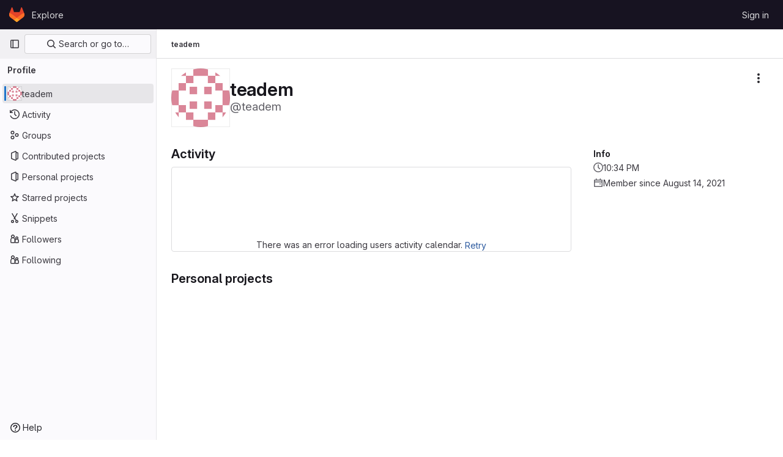

--- FILE ---
content_type: text/javascript; charset=utf-8
request_url: https://gitlab.eecs.umich.edu/assets/webpack/commons-pages.projects.snippets.edit-pages.projects.snippets.new-pages.projects.snippets.show-pages.-2593b60a.791b3682.chunk.js
body_size: 20404
content:
(this.webpackJsonp=this.webpackJsonp||[]).push([[62,54],{"3CjL":function(t,e,n){var i=n("6+df"),r=n("3ftC");t.exports=function(t,e,n){return void 0===n&&(n=e,e=void 0),void 0!==n&&(n=(n=r(n))==n?n:0),void 0!==e&&(e=(e=r(e))==e?e:0),i(r(t),e,n)}},"6+df":function(t,e){t.exports=function(t,e,n){return t==t&&(void 0!==n&&(t=t<=n?t:n),void 0!==e&&(t=t>=e?t:e)),t}},HO44:function(t,e,n){"use strict";n.d(e,"a",(function(){return c})),n.d(e,"b",(function(){return a}));var i=n("9k56"),r=n("jIK5"),o=n("gZSI"),s=n("hII5"),l=n("idLb");const a=Object(s.c)({state:Object(s.b)(r.g,null)},"formState"),c=Object(i.c)({props:a,computed:{computedState(){return Object(o.b)(this.state)?this.state:null},stateClass(){const t=this.computedState;return!0===t?"is-valid":!1===t?"is-invalid":null},computedAriaInvalid(){const t=Object(l.a)(this).ariaInvalid;return!0===t||"true"===t||""===t||!1===this.computedState?"true":t}}})},KnFb:function(t,e,n){"use strict";n.d(e,"a",(function(){return a}));const i=new Map,r=new Set;let o=null;const s=t=>{i.forEach((e,n)=>{let{callback:i,eventTypes:r}=e;const s="click"===t.type&&o||t;if(!n.contains(s.target)&&r.includes(t.type))try{i(t)}catch(t){0}}),"click"===t.type&&(o=null)},l=t=>{o=t};const a={bind:(t,e)=>{const{callback:n,eventTypes:a}=function(t){let{arg:e,value:n,modifiers:i}=t;const r=Object.keys(i);return{callback:n,eventTypes:r.length>0?r:["click"]}}(e);i.has(t)||(i.set(t,{callback:n,eventTypes:a}),(t=>{t.forEach(t=>{r.has(t)||("click"===t&&document.addEventListener("mousedown",l),document.addEventListener(t,s,{capture:!0}),r.add(t))}),o=null})(a))},unbind:t=>{const e=i.get(t);var n;e&&(i.delete(t),(n=e.eventTypes).forEach(t=>{r.has(t)&&[...i.values()].every(e=>{let{eventTypes:n}=e;return!n.includes(t)})&&(document.removeEventListener(t,s),r.delete(t))}),n.includes("click")&&!r.has("click")&&document.removeEventListener("mousedown",l))}}},N50s:function(t,e,n){"use strict";n.d(e,"a",(function(){return u}));var i=n("Q33P"),r=n.n(i),o=n("XBTk"),s=n("4lAS"),l=n("Pyw5"),a=n.n(l);const c={name:"GlDrawer",components:{GlButton:s.a},props:{open:{type:Boolean,required:!0},headerHeight:{type:String,required:!1,default:""},headerSticky:{type:Boolean,required:!1,default:!1},zIndex:{type:Number,required:!1,default:o.J},variant:{type:String,required:!1,default:o.u.default,validator:t=>Object.keys(o.u).includes(t)}},computed:{positionFromTop(){return r()(this.headerHeight)?0:this.headerHeight},drawerStyles(){const t={top:this.positionFromTop,zIndex:this.zIndex};return this.positionFromTop&&(t.maxHeight=`calc(100vh - ${this.positionFromTop})`),t},drawerHeaderStyles(){return{zIndex:this.headerSticky?o.J:null}},shouldRenderFooter(){return Boolean(this.$slots.footer)},variantClass(){return"gl-drawer-"+this.variant}},watch:{open:{immediate:!0,handler(t){t?document.addEventListener("keydown",this.handleEscape):document.removeEventListener("keydown",this.handleEscape)}}},beforeDestroy(){document.removeEventListener("keydown",this.handleEscape)},methods:{emitOpened(){this.$emit("opened")},handleEscape(t){this.open&&27===t.keyCode&&this.$emit("close")}}};const u=a()({render:function(){var t=this,e=t.$createElement,n=t._self._c||e;return n("transition",{attrs:{name:"gl-drawer"},on:{"after-enter":t.emitOpened}},[t.open?n("aside",{staticClass:"gl-drawer",class:t.variantClass,style:t.drawerStyles},[n("div",{staticClass:"gl-drawer-header",class:{"gl-drawer-header-sticky":t.headerSticky},style:t.drawerHeaderStyles},[n("div",{staticClass:"gl-drawer-title"},[t._t("title"),t._v(" "),n("gl-button",{staticClass:"gl-drawer-close-button",attrs:{category:"tertiary",size:"small",icon:"close","aria-label":"Close drawer"},on:{click:function(e){return t.$emit("close")}}})],2),t._v(" "),t._t("header")],2),t._v(" "),n("div",{staticClass:"gl-drawer-body",class:{"gl-drawer-body-scrim":!t.shouldRenderFooter}},[t._t("default")],2),t._v(" "),t.shouldRenderFooter?n("div",{staticClass:"gl-drawer-footer gl-drawer-footer-sticky",class:{"gl-drawer-body-scrim-on-footer":t.shouldRenderFooter},style:{zIndex:t.zIndex}},[t._t("footer")],2):t._e()]):t._e()])},staticRenderFns:[]},void 0,c,void 0,!1,void 0,!1,void 0,void 0,void 0)},PrLL:function(t,e,n){"use strict";n.d(e,"a",(function(){return w}));var i=n("XCkn"),r=n.n(i),o=n("o4PY"),s=n.n(o),l=n("6hmS"),a=n.n(l),c=n("NDsS"),u=n.n(c),d=n("rhmX"),f=n.n(d),h=n("/CIc"),p=n("Qog8"),g=n("oTzT"),b=n("XBTk"),m=n("Pyw5");const y=["text","password","email","number","url","tel","search","range","color","date","time","datetime","datetime-local","month","week"];const v={name:"GlFormInput",model:{prop:"value",event:"input"},props:{value:{type:[Number,String],required:!1,default:""},type:{type:String,required:!1,default:"text",validator:t=>y.includes(t)},width:{type:[String,Object],required:!1,default:null,validator:t=>(r()(t)?Object.values(t):[t]).every(t=>Object.values(b.A).includes(t))},id:{type:String,required:!1,default:void 0},autofocus:{type:Boolean,required:!1,default:!1},disabled:{type:Boolean,required:!1,default:!1},form:{type:String,required:!1,default:void 0},name:{type:String,required:!1,default:void 0},required:{type:Boolean,required:!1,default:!1},state:{type:Boolean,required:!1,default:null},placeholder:{type:String,required:!1,default:void 0},ariaInvalid:{type:[Boolean,String],required:!1,default:!1},autocomplete:{type:String,required:!1,default:void 0},debounce:{type:[Number,String],required:!1,default:void 0},formatter:{type:Function,required:!1,default:void 0},lazy:{type:Boolean,required:!1,default:!1},lazyFormatter:{type:Boolean,required:!1,default:!1},number:{type:Boolean,required:!1,default:!1},plaintext:{type:Boolean,required:!1,default:!1},readonly:{type:Boolean,required:!1,default:!1},trim:{type:Boolean,required:!1,default:!1},list:{type:String,required:!1,default:void 0},max:{type:[Number,String],required:!1,default:void 0},min:{type:[Number,String],required:!1,default:void 0},step:{type:[Number,String],required:!1,default:void 0}},data(){return{localValue:f()(this.value),vModelValue:this.modifyValue(this.value),localId:null}},computed:{computedId(){return this.id||this.localId},localType(){const{type:t}=this;return y.includes(t)?t:"text"},computedAriaInvalid(){const{ariaInvalid:t}=this;return!0===t||"true"===t||""===t||!1===this.computedState?"true":t},computedAttrs(){const{localType:t,name:e,form:n,disabled:i,placeholder:r,required:o,min:s,max:l,step:a}=this;return{id:this.computedId,name:e,form:n,type:t,disabled:i,placeholder:r,required:o,autocomplete:this.autocomplete||null,readonly:this.readonly||this.plaintext,min:s,max:l,step:a,list:"password"!==t?this.list:null,"aria-required":o?"true":null,"aria-invalid":this.computedAriaInvalid}},computedState(){return a()(this.state)?this.state:null},stateClass(){return!0===this.computedState?"is-valid":!1===this.computedState?"is-invalid":null},widthClasses(){if(null===this.width)return[];if(r()(this.width)){const{default:t,...e}=this.width;return[...t?["gl-form-input-"+t]:[],...Object.entries(e).map(t=>{let[e,n]=t;return`gl-${e}-form-input-${n}`})]}return["gl-form-input-"+this.width]},computedClass(){const{plaintext:t,type:e}=this,n="range"===e,i="color"===e;return[...this.widthClasses,{"custom-range":n,"form-control-plaintext":t&&!n&&!i,"form-control":i||!t&&!n},this.stateClass]},computedListeners(){return{...this.$listeners,input:this.onInput,change:this.onChange,blur:this.onBlur}},computedDebounce(){return Math.max(u()(this.debounce),0)},hasFormatter(){return"function"==typeof this.formatter},noWheel(){return"number"===this.type},selectionStart:{cache:!1,get(){return this.$refs.input.selectionStart},set(t){this.$refs.input.selectionStart=t}},selectionEnd:{cache:!1,get(){return this.$refs.input.selectionEnd},set(t){this.$refs.input.selectionEnd=t}},selectionDirection:{cache:!1,get(){return this.$refs.input.selectionDirection},set(t){this.$refs.input.selectionDirection=t}},validity:{cache:!1,get(){return this.$refs.input.validity}},validationMessage:{cache:!1,get(){return this.$refs.input.validationMessage}},willValidate:{cache:!1,get(){return this.$refs.input.willValidate}}},watch:{value(t){const e=f()(t),n=this.modifyValue(t);e===this.localValue&&n===this.vModelValue||(this.clearDebounce(),this.localValue=e,this.vModelValue=n)},noWheel(t){this.setWheelStopper(t)}},created(){this.$_inputDebounceTimer=null},mounted(){this.setWheelStopper(this.noWheel),this.handleAutofocus(),this.$nextTick(()=>{this.localId=s()("gl-form-input-")})},deactivated(){this.setWheelStopper(!1)},activated(){this.setWheelStopper(this.noWheel),this.handleAutofocus()},beforeDestroy(){this.setWheelStopper(!1),this.clearDebounce()},methods:{focus(){var t;this.disabled||(null===(t=this.$refs.input)||void 0===t||t.focus())},blur(){var t;this.disabled||(null===(t=this.$refs.input)||void 0===t||t.blur())},clearDebounce(){clearTimeout(this.$_inputDebounceTimer),this.$_inputDebounceTimer=null},formatValue(t,e){let n=arguments.length>2&&void 0!==arguments[2]&&arguments[2],i=f()(t);return!this.hasFormatter||this.lazyFormatter&&!n||(i=this.formatter(t,e)),i},modifyValue(t){let e=f()(t);return this.trim&&(e=e.trim()),this.number&&(e=Object(h.e)(e,e)),e},updateValue(t){let e=arguments.length>1&&void 0!==arguments[1]&&arguments[1];const{lazy:n}=this;if(n&&!e)return;this.clearDebounce();const i=()=>{const e=this.modifyValue(t);if(e!==this.vModelValue)this.vModelValue=e,this.$emit("input",e);else if(this.hasFormatter){const t=this.$refs.input;t&&e!==t.value&&(t.value=e)}},r=this.computedDebounce;r>0&&!n&&!e?this.$_inputDebounceTimer=setTimeout(i,r):i()},onInput(t){if(t.target.composing)return;const{value:e}=t.target,n=this.formatValue(e,t);!1===n||t.defaultPrevented?Object(p.k)(t,{propagation:!1}):(this.localValue=n,this.updateValue(n),this.$emit("update",n))},onChange(t){const{value:e}=t.target,n=this.formatValue(e,t);!1===n||t.defaultPrevented?Object(p.k)(t,{propagation:!1}):(this.localValue=n,this.updateValue(n,!0),this.$emit("change",n))},onBlur(t){const{value:e}=t.target,n=this.formatValue(e,t,!0);!1!==n&&(this.localValue=f()(this.modifyValue(n)),this.updateValue(n,!0)),this.$emit("blur",t)},setWheelStopper(t){const{input:e}=this.$refs;t?(e.addEventListener("focus",this.onWheelFocus),e.addEventListener("blur",this.onWheelBlur)):(e.removeEventListener("focus",this.onWheelFocus),e.removeEventListener("blur",this.onWheelBlur),document.removeEventListener("wheel",this.stopWheel))},onWheelFocus(){document.addEventListener("wheel",this.stopWheel)},onWheelBlur(){document.removeEventListener("wheel",this.stopWheel)},stopWheel(t){Object(p.k)(t,{propagation:!1}),this.blur()},handleAutofocus(){this.$nextTick(()=>{window.requestAnimationFrame(()=>{this.autofocus&&Object(g.u)(this.$refs.input)&&this.focus()})})},select(){for(var t=arguments.length,e=new Array(t),n=0;n<t;n++)e[n]=arguments[n];this.$refs.input.select(e)},setSelectionRange(){for(var t=arguments.length,e=new Array(t),n=0;n<t;n++)e[n]=arguments[n];this.$refs.input.setSelectionRange(e)},setRangeText(){for(var t=arguments.length,e=new Array(t),n=0;n<t;n++)e[n]=arguments[n];this.$refs.input.setRangeText(e)},setCustomValidity(){for(var t=arguments.length,e=new Array(t),n=0;n<t;n++)e[n]=arguments[n];return this.$refs.input.setCustomValidity(e)},checkValidity(){for(var t=arguments.length,e=new Array(t),n=0;n<t;n++)e[n]=arguments[n];return this.$refs.input.checkValidity(e)},reportValidity(){for(var t=arguments.length,e=new Array(t),n=0;n<t;n++)e[n]=arguments[n];return this.$refs.input.reportValidity(e)}}};const w=n.n(m)()({render:function(){var t=this.$createElement;return(this._self._c||t)("input",this._g(this._b({ref:"input",staticClass:"gl-form-input",class:this.computedClass,domProps:{value:this.localValue}},"input",this.computedAttrs,!1),this.computedListeners))},staticRenderFns:[]},void 0,v,void 0,!1,void 0,!1,void 0,void 0,void 0)},Vz8y:function(t,e,n){"use strict";function i(){return"undefined"!=typeof window}function r(t){return l(t)?(t.nodeName||"").toLowerCase():"#document"}function o(t){var e;return(null==t||null==(e=t.ownerDocument)?void 0:e.defaultView)||window}function s(t){var e;return null==(e=(l(t)?t.ownerDocument:t.document)||window.document)?void 0:e.documentElement}function l(t){return!!i()&&(t instanceof Node||t instanceof o(t).Node)}function a(t){return!!i()&&(t instanceof Element||t instanceof o(t).Element)}function c(t){return!!i()&&(t instanceof HTMLElement||t instanceof o(t).HTMLElement)}function u(t){return!(!i()||"undefined"==typeof ShadowRoot)&&(t instanceof ShadowRoot||t instanceof o(t).ShadowRoot)}n.d(e,"a",(function(){return T})),n.d(e,"b",(function(){return O})),n.d(e,"c",(function(){return s})),n.d(e,"d",(function(){return $})),n.d(e,"e",(function(){return r})),n.d(e,"f",(function(){return C})),n.d(e,"g",(function(){return A})),n.d(e,"h",(function(){return k})),n.d(e,"i",(function(){return o})),n.d(e,"j",(function(){return w})),n.d(e,"k",(function(){return a})),n.d(e,"l",(function(){return c})),n.d(e,"m",(function(){return S})),n.d(e,"n",(function(){return f})),n.d(e,"o",(function(){return p})),n.d(e,"p",(function(){return b})),n.d(e,"q",(function(){return j}));const d=new Set(["inline","contents"]);function f(t){const{overflow:e,overflowX:n,overflowY:i,display:r}=T(t);return/auto|scroll|overlay|hidden|clip/.test(e+i+n)&&!d.has(r)}const h=new Set(["table","td","th"]);function p(t){return h.has(r(t))}const g=[":popover-open",":modal"];function b(t){return g.some(e=>{try{return t.matches(e)}catch(t){return!1}})}const m=["transform","translate","scale","rotate","perspective"],y=["transform","translate","scale","rotate","perspective","filter"],v=["paint","layout","strict","content"];function w(t){const e=j(),n=a(t)?T(t):t;return m.some(t=>!!n[t]&&"none"!==n[t])||!!n.containerType&&"normal"!==n.containerType||!e&&!!n.backdropFilter&&"none"!==n.backdropFilter||!e&&!!n.filter&&"none"!==n.filter||y.some(t=>(n.willChange||"").includes(t))||v.some(t=>(n.contain||"").includes(t))}function O(t){let e=k(t);for(;c(e)&&!S(e);){if(w(e))return e;if(b(e))return null;e=k(e)}return null}function j(){return!("undefined"==typeof CSS||!CSS.supports)&&CSS.supports("-webkit-backdrop-filter","none")}const x=new Set(["html","body","#document"]);function S(t){return x.has(r(t))}function T(t){return o(t).getComputedStyle(t)}function C(t){return a(t)?{scrollLeft:t.scrollLeft,scrollTop:t.scrollTop}:{scrollLeft:t.scrollX,scrollTop:t.scrollY}}function k(t){if("html"===r(t))return t;const e=t.assignedSlot||t.parentNode||u(t)&&t.host||s(t);return u(e)?e.host:e}function A(t,e,n){var i;void 0===e&&(e=[]),void 0===n&&(n=!0);const r=function t(e){const n=k(e);return S(n)?e.ownerDocument?e.ownerDocument.body:e.body:c(n)&&f(n)?n:t(n)}(t),s=r===(null==(i=t.ownerDocument)?void 0:i.body),l=o(r);if(s){const t=$(l);return e.concat(l,l.visualViewport||[],f(r)?r:[],t&&n?A(t):[])}return e.concat(r,A(r,[],n))}function $(t){return t.parent&&Object.getPrototypeOf(t.parent)?t.frameElement:null}},WrwP:function(t,e,n){"use strict";n.r(e),n.d(e,"getOverflowAncestors",(function(){return F.g})),n.d(e,"arrow",(function(){return ut})),n.d(e,"autoPlacement",(function(){return ot})),n.d(e,"autoUpdate",(function(){return nt})),n.d(e,"computePosition",(function(){return ht})),n.d(e,"detectOverflow",(function(){return it})),n.d(e,"flip",(function(){return lt})),n.d(e,"hide",(function(){return ct})),n.d(e,"inline",(function(){return dt})),n.d(e,"limitShift",(function(){return ft})),n.d(e,"offset",(function(){return rt})),n.d(e,"platform",(function(){return tt})),n.d(e,"shift",(function(){return st})),n.d(e,"size",(function(){return at}));const i=["top","right","bottom","left"],r=["start","end"],o=i.reduce((t,e)=>t.concat(e,e+"-"+r[0],e+"-"+r[1]),[]),s=Math.min,l=Math.max,a=Math.round,c=Math.floor,u=t=>({x:t,y:t}),d={left:"right",right:"left",bottom:"top",top:"bottom"},f={start:"end",end:"start"};function h(t,e,n){return l(t,s(e,n))}function p(t,e){return"function"==typeof t?t(e):t}function g(t){return t.split("-")[0]}function b(t){return t.split("-")[1]}function m(t){return"x"===t?"y":"x"}function y(t){return"y"===t?"height":"width"}const v=new Set(["top","bottom"]);function w(t){return v.has(g(t))?"y":"x"}function O(t){return m(w(t))}function j(t,e,n){void 0===n&&(n=!1);const i=b(t),r=O(t),o=y(r);let s="x"===r?i===(n?"end":"start")?"right":"left":"start"===i?"bottom":"top";return e.reference[o]>e.floating[o]&&(s=$(s)),[s,$(s)]}function x(t){return t.replace(/start|end/g,t=>f[t])}const S=["left","right"],T=["right","left"],C=["top","bottom"],k=["bottom","top"];function A(t,e,n,i){const r=b(t);let o=function(t,e,n){switch(t){case"top":case"bottom":return n?e?T:S:e?S:T;case"left":case"right":return e?C:k;default:return[]}}(g(t),"start"===n,i);return r&&(o=o.map(t=>t+"-"+r),e&&(o=o.concat(o.map(x)))),o}function $(t){return t.replace(/left|right|bottom|top/g,t=>d[t])}function B(t){return"number"!=typeof t?function(t){return{top:0,right:0,bottom:0,left:0,...t}}(t):{top:t,right:t,bottom:t,left:t}}function D(t){const{x:e,y:n,width:i,height:r}=t;return{width:i,height:r,top:n,left:e,right:e+i,bottom:n+r,x:e,y:n}}function L(t,e,n){let{reference:i,floating:r}=t;const o=w(e),s=O(e),l=y(s),a=g(e),c="y"===o,u=i.x+i.width/2-r.width/2,d=i.y+i.height/2-r.height/2,f=i[l]/2-r[l]/2;let h;switch(a){case"top":h={x:u,y:i.y-r.height};break;case"bottom":h={x:u,y:i.y+i.height};break;case"right":h={x:i.x+i.width,y:d};break;case"left":h={x:i.x-r.width,y:d};break;default:h={x:i.x,y:i.y}}switch(b(e)){case"start":h[s]-=f*(n&&c?-1:1);break;case"end":h[s]+=f*(n&&c?-1:1)}return h}async function _(t,e){var n;void 0===e&&(e={});const{x:i,y:r,platform:o,rects:s,elements:l,strategy:a}=t,{boundary:c="clippingAncestors",rootBoundary:u="viewport",elementContext:d="floating",altBoundary:f=!1,padding:h=0}=p(e,t),g=B(h),b=l[f?"floating"===d?"reference":"floating":d],m=D(await o.getClippingRect({element:null==(n=await(null==o.isElement?void 0:o.isElement(b)))||n?b:b.contextElement||await(null==o.getDocumentElement?void 0:o.getDocumentElement(l.floating)),boundary:c,rootBoundary:u,strategy:a})),y="floating"===d?{x:i,y:r,width:s.floating.width,height:s.floating.height}:s.reference,v=await(null==o.getOffsetParent?void 0:o.getOffsetParent(l.floating)),w=await(null==o.isElement?void 0:o.isElement(v))&&await(null==o.getScale?void 0:o.getScale(v))||{x:1,y:1},O=D(o.convertOffsetParentRelativeRectToViewportRelativeRect?await o.convertOffsetParentRelativeRectToViewportRelativeRect({elements:l,rect:y,offsetParent:v,strategy:a}):y);return{top:(m.top-O.top+g.top)/w.y,bottom:(O.bottom-m.bottom+g.bottom)/w.y,left:(m.left-O.left+g.left)/w.x,right:(O.right-m.right+g.right)/w.x}}function E(t,e){return{top:t.top-e.height,right:t.right-e.width,bottom:t.bottom-e.height,left:t.left-e.width}}function P(t){return i.some(e=>t[e]>=0)}function q(t){const e=s(...t.map(t=>t.left)),n=s(...t.map(t=>t.top));return{x:e,y:n,width:l(...t.map(t=>t.right))-e,height:l(...t.map(t=>t.bottom))-n}}const R=new Set(["left","top"]);var F=n("Vz8y");function I(t){const e=Object(F.a)(t);let n=parseFloat(e.width)||0,i=parseFloat(e.height)||0;const r=Object(F.l)(t),o=r?t.offsetWidth:n,s=r?t.offsetHeight:i,l=a(n)!==o||a(i)!==s;return l&&(n=o,i=s),{width:n,height:i,$:l}}function V(t){return Object(F.k)(t)?t:t.contextElement}function W(t){const e=V(t);if(!Object(F.l)(e))return u(1);const n=e.getBoundingClientRect(),{width:i,height:r,$:o}=I(e);let s=(o?a(n.width):n.width)/i,l=(o?a(n.height):n.height)/r;return s&&Number.isFinite(s)||(s=1),l&&Number.isFinite(l)||(l=1),{x:s,y:l}}const z=u(0);function H(t){const e=Object(F.i)(t);return Object(F.q)()&&e.visualViewport?{x:e.visualViewport.offsetLeft,y:e.visualViewport.offsetTop}:z}function N(t,e,n,i){void 0===e&&(e=!1),void 0===n&&(n=!1);const r=t.getBoundingClientRect(),o=V(t);let s=u(1);e&&(i?Object(F.k)(i)&&(s=W(i)):s=W(t));const l=function(t,e,n){return void 0===e&&(e=!1),!(!n||e&&n!==Object(F.i)(t))&&e}(o,n,i)?H(o):u(0);let a=(r.left+l.x)/s.x,c=(r.top+l.y)/s.y,d=r.width/s.x,f=r.height/s.y;if(o){const t=Object(F.i)(o),e=i&&Object(F.k)(i)?Object(F.i)(i):i;let n=t,r=Object(F.d)(n);for(;r&&i&&e!==n;){const t=W(r),e=r.getBoundingClientRect(),i=Object(F.a)(r),o=e.left+(r.clientLeft+parseFloat(i.paddingLeft))*t.x,s=e.top+(r.clientTop+parseFloat(i.paddingTop))*t.y;a*=t.x,c*=t.y,d*=t.x,f*=t.y,a+=o,c+=s,n=Object(F.i)(r),r=Object(F.d)(n)}}return D({width:d,height:f,x:a,y:c})}function M(t,e){const n=Object(F.f)(t).scrollLeft;return e?e.left+n:N(Object(F.c)(t)).left+n}function U(t,e,n){void 0===n&&(n=!1);const i=t.getBoundingClientRect();return{x:i.left+e.scrollLeft-(n?0:M(t,i)),y:i.top+e.scrollTop}}const G=new Set(["absolute","fixed"]);function K(t,e,n){let i;if("viewport"===e)i=function(t,e){const n=Object(F.i)(t),i=Object(F.c)(t),r=n.visualViewport;let o=i.clientWidth,s=i.clientHeight,l=0,a=0;if(r){o=r.width,s=r.height;const t=Object(F.q)();(!t||t&&"fixed"===e)&&(l=r.offsetLeft,a=r.offsetTop)}return{width:o,height:s,x:l,y:a}}(t,n);else if("document"===e)i=function(t){const e=Object(F.c)(t),n=Object(F.f)(t),i=t.ownerDocument.body,r=l(e.scrollWidth,e.clientWidth,i.scrollWidth,i.clientWidth),o=l(e.scrollHeight,e.clientHeight,i.scrollHeight,i.clientHeight);let s=-n.scrollLeft+M(t);const a=-n.scrollTop;return"rtl"===Object(F.a)(i).direction&&(s+=l(e.clientWidth,i.clientWidth)-r),{width:r,height:o,x:s,y:a}}(Object(F.c)(t));else if(Object(F.k)(e))i=function(t,e){const n=N(t,!0,"fixed"===e),i=n.top+t.clientTop,r=n.left+t.clientLeft,o=Object(F.l)(t)?W(t):u(1);return{width:t.clientWidth*o.x,height:t.clientHeight*o.y,x:r*o.x,y:i*o.y}}(e,n);else{const n=H(t);i={x:e.x-n.x,y:e.y-n.y,width:e.width,height:e.height}}return D(i)}function X(t,e){const n=Object(F.h)(t);return!(n===e||!Object(F.k)(n)||Object(F.m)(n))&&("fixed"===Object(F.a)(n).position||X(n,e))}function Y(t,e,n){const i=Object(F.l)(e),r=Object(F.c)(e),o="fixed"===n,s=N(t,!0,o,e);let l={scrollLeft:0,scrollTop:0};const a=u(0);function c(){a.x=M(r)}if(i||!i&&!o)if(("body"!==Object(F.e)(e)||Object(F.n)(r))&&(l=Object(F.f)(e)),i){const t=N(e,!0,o,e);a.x=t.x+e.clientLeft,a.y=t.y+e.clientTop}else r&&c();o&&!i&&r&&c();const d=!r||i||o?u(0):U(r,l);return{x:s.left+l.scrollLeft-a.x-d.x,y:s.top+l.scrollTop-a.y-d.y,width:s.width,height:s.height}}function J(t){return"static"===Object(F.a)(t).position}function Q(t,e){if(!Object(F.l)(t)||"fixed"===Object(F.a)(t).position)return null;if(e)return e(t);let n=t.offsetParent;return Object(F.c)(t)===n&&(n=n.ownerDocument.body),n}function Z(t,e){const n=Object(F.i)(t);if(Object(F.p)(t))return n;if(!Object(F.l)(t)){let e=Object(F.h)(t);for(;e&&!Object(F.m)(e);){if(Object(F.k)(e)&&!J(e))return e;e=Object(F.h)(e)}return n}let i=Q(t,e);for(;i&&Object(F.o)(i)&&J(i);)i=Q(i,e);return i&&Object(F.m)(i)&&J(i)&&!Object(F.j)(i)?n:i||Object(F.b)(t)||n}const tt={convertOffsetParentRelativeRectToViewportRelativeRect:function(t){let{elements:e,rect:n,offsetParent:i,strategy:r}=t;const o="fixed"===r,s=Object(F.c)(i),l=!!e&&Object(F.p)(e.floating);if(i===s||l&&o)return n;let a={scrollLeft:0,scrollTop:0},c=u(1);const d=u(0),f=Object(F.l)(i);if((f||!f&&!o)&&(("body"!==Object(F.e)(i)||Object(F.n)(s))&&(a=Object(F.f)(i)),Object(F.l)(i))){const t=N(i);c=W(i),d.x=t.x+i.clientLeft,d.y=t.y+i.clientTop}const h=!s||f||o?u(0):U(s,a,!0);return{width:n.width*c.x,height:n.height*c.y,x:n.x*c.x-a.scrollLeft*c.x+d.x+h.x,y:n.y*c.y-a.scrollTop*c.y+d.y+h.y}},getDocumentElement:F.c,getClippingRect:function(t){let{element:e,boundary:n,rootBoundary:i,strategy:r}=t;const o=[..."clippingAncestors"===n?Object(F.p)(e)?[]:function(t,e){const n=e.get(t);if(n)return n;let i=Object(F.g)(t,[],!1).filter(t=>Object(F.k)(t)&&"body"!==Object(F.e)(t)),r=null;const o="fixed"===Object(F.a)(t).position;let s=o?Object(F.h)(t):t;for(;Object(F.k)(s)&&!Object(F.m)(s);){const e=Object(F.a)(s),n=Object(F.j)(s);n||"fixed"!==e.position||(r=null);(o?!n&&!r:!n&&"static"===e.position&&!!r&&G.has(r.position)||Object(F.n)(s)&&!n&&X(t,s))?i=i.filter(t=>t!==s):r=e,s=Object(F.h)(s)}return e.set(t,i),i}(e,this._c):[].concat(n),i],a=o[0],c=o.reduce((t,n)=>{const i=K(e,n,r);return t.top=l(i.top,t.top),t.right=s(i.right,t.right),t.bottom=s(i.bottom,t.bottom),t.left=l(i.left,t.left),t},K(e,a,r));return{width:c.right-c.left,height:c.bottom-c.top,x:c.left,y:c.top}},getOffsetParent:Z,getElementRects:async function(t){const e=this.getOffsetParent||Z,n=this.getDimensions,i=await n(t.floating);return{reference:Y(t.reference,await e(t.floating),t.strategy),floating:{x:0,y:0,width:i.width,height:i.height}}},getClientRects:function(t){return Array.from(t.getClientRects())},getDimensions:function(t){const{width:e,height:n}=I(t);return{width:e,height:n}},getScale:W,isElement:F.k,isRTL:function(t){return"rtl"===Object(F.a)(t).direction}};function et(t,e){return t.x===e.x&&t.y===e.y&&t.width===e.width&&t.height===e.height}function nt(t,e,n,i){void 0===i&&(i={});const{ancestorScroll:r=!0,ancestorResize:o=!0,elementResize:a="function"==typeof ResizeObserver,layoutShift:u="function"==typeof IntersectionObserver,animationFrame:d=!1}=i,f=V(t),h=r||o?[...f?Object(F.g)(f):[],...Object(F.g)(e)]:[];h.forEach(t=>{r&&t.addEventListener("scroll",n,{passive:!0}),o&&t.addEventListener("resize",n)});const p=f&&u?function(t,e){let n,i=null;const r=Object(F.c)(t);function o(){var t;clearTimeout(n),null==(t=i)||t.disconnect(),i=null}return function a(u,d){void 0===u&&(u=!1),void 0===d&&(d=1),o();const f=t.getBoundingClientRect(),{left:h,top:p,width:g,height:b}=f;if(u||e(),!g||!b)return;const m={rootMargin:-c(p)+"px "+-c(r.clientWidth-(h+g))+"px "+-c(r.clientHeight-(p+b))+"px "+-c(h)+"px",threshold:l(0,s(1,d))||1};let y=!0;function v(e){const i=e[0].intersectionRatio;if(i!==d){if(!y)return a();i?a(!1,i):n=setTimeout(()=>{a(!1,1e-7)},1e3)}1!==i||et(f,t.getBoundingClientRect())||a(),y=!1}try{i=new IntersectionObserver(v,{...m,root:r.ownerDocument})}catch(t){i=new IntersectionObserver(v,m)}i.observe(t)}(!0),o}(f,n):null;let g,b=-1,m=null;a&&(m=new ResizeObserver(t=>{let[i]=t;i&&i.target===f&&m&&(m.unobserve(e),cancelAnimationFrame(b),b=requestAnimationFrame(()=>{var t;null==(t=m)||t.observe(e)})),n()}),f&&!d&&m.observe(f),m.observe(e));let y=d?N(t):null;return d&&function e(){const i=N(t);y&&!et(y,i)&&n();y=i,g=requestAnimationFrame(e)}(),n(),()=>{var t;h.forEach(t=>{r&&t.removeEventListener("scroll",n),o&&t.removeEventListener("resize",n)}),null==p||p(),null==(t=m)||t.disconnect(),m=null,d&&cancelAnimationFrame(g)}}const it=_,rt=function(t){return void 0===t&&(t=0),{name:"offset",options:t,async fn(e){var n,i;const{x:r,y:o,placement:s,middlewareData:l}=e,a=await async function(t,e){const{placement:n,platform:i,elements:r}=t,o=await(null==i.isRTL?void 0:i.isRTL(r.floating)),s=g(n),l=b(n),a="y"===w(n),c=R.has(s)?-1:1,u=o&&a?-1:1,d=p(e,t);let{mainAxis:f,crossAxis:h,alignmentAxis:m}="number"==typeof d?{mainAxis:d,crossAxis:0,alignmentAxis:null}:{mainAxis:d.mainAxis||0,crossAxis:d.crossAxis||0,alignmentAxis:d.alignmentAxis};return l&&"number"==typeof m&&(h="end"===l?-1*m:m),a?{x:h*u,y:f*c}:{x:f*c,y:h*u}}(e,t);return s===(null==(n=l.offset)?void 0:n.placement)&&null!=(i=l.arrow)&&i.alignmentOffset?{}:{x:r+a.x,y:o+a.y,data:{...a,placement:s}}}}},ot=function(t){return void 0===t&&(t={}),{name:"autoPlacement",options:t,async fn(e){var n,i,r;const{rects:s,middlewareData:l,placement:a,platform:c,elements:u}=e,{crossAxis:d=!1,alignment:f,allowedPlacements:h=o,autoAlignment:m=!0,...y}=p(t,e),v=void 0!==f||h===o?function(t,e,n){return(t?[...n.filter(e=>b(e)===t),...n.filter(e=>b(e)!==t)]:n.filter(t=>g(t)===t)).filter(n=>!t||(b(n)===t||!!e&&x(n)!==n))}(f||null,m,h):h,w=await _(e,y),O=(null==(n=l.autoPlacement)?void 0:n.index)||0,S=v[O];if(null==S)return{};const T=j(S,s,await(null==c.isRTL?void 0:c.isRTL(u.floating)));if(a!==S)return{reset:{placement:v[0]}};const C=[w[g(S)],w[T[0]],w[T[1]]],k=[...(null==(i=l.autoPlacement)?void 0:i.overflows)||[],{placement:S,overflows:C}],A=v[O+1];if(A)return{data:{index:O+1,overflows:k},reset:{placement:A}};const $=k.map(t=>{const e=b(t.placement);return[t.placement,e&&d?t.overflows.slice(0,2).reduce((t,e)=>t+e,0):t.overflows[0],t.overflows]}).sort((t,e)=>t[1]-e[1]),B=(null==(r=$.filter(t=>t[2].slice(0,b(t[0])?2:3).every(t=>t<=0))[0])?void 0:r[0])||$[0][0];return B!==a?{data:{index:O+1,overflows:k},reset:{placement:B}}:{}}}},st=function(t){return void 0===t&&(t={}),{name:"shift",options:t,async fn(e){const{x:n,y:i,placement:r}=e,{mainAxis:o=!0,crossAxis:s=!1,limiter:l={fn:t=>{let{x:e,y:n}=t;return{x:e,y:n}}},...a}=p(t,e),c={x:n,y:i},u=await _(e,a),d=w(g(r)),f=m(d);let b=c[f],y=c[d];if(o){const t="y"===f?"bottom":"right";b=h(b+u["y"===f?"top":"left"],b,b-u[t])}if(s){const t="y"===d?"bottom":"right";y=h(y+u["y"===d?"top":"left"],y,y-u[t])}const v=l.fn({...e,[f]:b,[d]:y});return{...v,data:{x:v.x-n,y:v.y-i,enabled:{[f]:o,[d]:s}}}}}},lt=function(t){return void 0===t&&(t={}),{name:"flip",options:t,async fn(e){var n,i;const{placement:r,middlewareData:o,rects:s,initialPlacement:l,platform:a,elements:c}=e,{mainAxis:u=!0,crossAxis:d=!0,fallbackPlacements:f,fallbackStrategy:h="bestFit",fallbackAxisSideDirection:b="none",flipAlignment:m=!0,...y}=p(t,e);if(null!=(n=o.arrow)&&n.alignmentOffset)return{};const v=g(r),O=w(l),S=g(l)===l,T=await(null==a.isRTL?void 0:a.isRTL(c.floating)),C=f||(S||!m?[$(l)]:function(t){const e=$(t);return[x(t),e,x(e)]}(l)),k="none"!==b;!f&&k&&C.push(...A(l,m,b,T));const B=[l,...C],D=await _(e,y),L=[];let E=(null==(i=o.flip)?void 0:i.overflows)||[];if(u&&L.push(D[v]),d){const t=j(r,s,T);L.push(D[t[0]],D[t[1]])}if(E=[...E,{placement:r,overflows:L}],!L.every(t=>t<=0)){var P,q;const t=((null==(P=o.flip)?void 0:P.index)||0)+1,e=B[t];if(e){if(!("alignment"===d&&O!==w(e))||E.every(t=>t.overflows[0]>0&&w(t.placement)===O))return{data:{index:t,overflows:E},reset:{placement:e}}}let n=null==(q=E.filter(t=>t.overflows[0]<=0).sort((t,e)=>t.overflows[1]-e.overflows[1])[0])?void 0:q.placement;if(!n)switch(h){case"bestFit":{var R;const t=null==(R=E.filter(t=>{if(k){const e=w(t.placement);return e===O||"y"===e}return!0}).map(t=>[t.placement,t.overflows.filter(t=>t>0).reduce((t,e)=>t+e,0)]).sort((t,e)=>t[1]-e[1])[0])?void 0:R[0];t&&(n=t);break}case"initialPlacement":n=l}if(r!==n)return{reset:{placement:n}}}return{}}}},at=function(t){return void 0===t&&(t={}),{name:"size",options:t,async fn(e){var n,i;const{placement:r,rects:o,platform:a,elements:c}=e,{apply:u=(()=>{}),...d}=p(t,e),f=await _(e,d),h=g(r),m=b(r),y="y"===w(r),{width:v,height:O}=o.floating;let j,x;"top"===h||"bottom"===h?(j=h,x=m===(await(null==a.isRTL?void 0:a.isRTL(c.floating))?"start":"end")?"left":"right"):(x=h,j="end"===m?"top":"bottom");const S=O-f.top-f.bottom,T=v-f.left-f.right,C=s(O-f[j],S),k=s(v-f[x],T),A=!e.middlewareData.shift;let $=C,B=k;if(null!=(n=e.middlewareData.shift)&&n.enabled.x&&(B=T),null!=(i=e.middlewareData.shift)&&i.enabled.y&&($=S),A&&!m){const t=l(f.left,0),e=l(f.right,0),n=l(f.top,0),i=l(f.bottom,0);y?B=v-2*(0!==t||0!==e?t+e:l(f.left,f.right)):$=O-2*(0!==n||0!==i?n+i:l(f.top,f.bottom))}await u({...e,availableWidth:B,availableHeight:$});const D=await a.getDimensions(c.floating);return v!==D.width||O!==D.height?{reset:{rects:!0}}:{}}}},ct=function(t){return void 0===t&&(t={}),{name:"hide",options:t,async fn(e){const{rects:n}=e,{strategy:i="referenceHidden",...r}=p(t,e);switch(i){case"referenceHidden":{const t=E(await _(e,{...r,elementContext:"reference"}),n.reference);return{data:{referenceHiddenOffsets:t,referenceHidden:P(t)}}}case"escaped":{const t=E(await _(e,{...r,altBoundary:!0}),n.floating);return{data:{escapedOffsets:t,escaped:P(t)}}}default:return{}}}}},ut=t=>({name:"arrow",options:t,async fn(e){const{x:n,y:i,placement:r,rects:o,platform:l,elements:a,middlewareData:c}=e,{element:u,padding:d=0}=p(t,e)||{};if(null==u)return{};const f=B(d),g={x:n,y:i},m=O(r),v=y(m),w=await l.getDimensions(u),j="y"===m,x=j?"top":"left",S=j?"bottom":"right",T=j?"clientHeight":"clientWidth",C=o.reference[v]+o.reference[m]-g[m]-o.floating[v],k=g[m]-o.reference[m],A=await(null==l.getOffsetParent?void 0:l.getOffsetParent(u));let $=A?A[T]:0;$&&await(null==l.isElement?void 0:l.isElement(A))||($=a.floating[T]||o.floating[v]);const D=C/2-k/2,L=$/2-w[v]/2-1,_=s(f[x],L),E=s(f[S],L),P=_,q=$-w[v]-E,R=$/2-w[v]/2+D,F=h(P,R,q),I=!c.arrow&&null!=b(r)&&R!==F&&o.reference[v]/2-(R<P?_:E)-w[v]/2<0,V=I?R<P?R-P:R-q:0;return{[m]:g[m]+V,data:{[m]:F,centerOffset:R-F-V,...I&&{alignmentOffset:V}},reset:I}}}),dt=function(t){return void 0===t&&(t={}),{name:"inline",options:t,async fn(e){const{placement:n,elements:i,rects:r,platform:o,strategy:a}=e,{padding:c=2,x:u,y:d}=p(t,e),f=Array.from(await(null==o.getClientRects?void 0:o.getClientRects(i.reference))||[]),h=function(t){const e=t.slice().sort((t,e)=>t.y-e.y),n=[];let i=null;for(let t=0;t<e.length;t++){const r=e[t];!i||r.y-i.y>i.height/2?n.push([r]):n[n.length-1].push(r),i=r}return n.map(t=>D(q(t)))}(f),b=D(q(f)),m=B(c);const y=await o.getElementRects({reference:{getBoundingClientRect:function(){if(2===h.length&&h[0].left>h[1].right&&null!=u&&null!=d)return h.find(t=>u>t.left-m.left&&u<t.right+m.right&&d>t.top-m.top&&d<t.bottom+m.bottom)||b;if(h.length>=2){if("y"===w(n)){const t=h[0],e=h[h.length-1],i="top"===g(n),r=t.top,o=e.bottom,s=i?t.left:e.left,l=i?t.right:e.right;return{top:r,bottom:o,left:s,right:l,width:l-s,height:o-r,x:s,y:r}}const t="left"===g(n),e=l(...h.map(t=>t.right)),i=s(...h.map(t=>t.left)),r=h.filter(n=>t?n.left===i:n.right===e),o=r[0].top,a=r[r.length-1].bottom;return{top:o,bottom:a,left:i,right:e,width:e-i,height:a-o,x:i,y:o}}return b}},floating:i.floating,strategy:a});return r.reference.x!==y.reference.x||r.reference.y!==y.reference.y||r.reference.width!==y.reference.width||r.reference.height!==y.reference.height?{reset:{rects:y}}:{}}}},ft=function(t){return void 0===t&&(t={}),{options:t,fn(e){const{x:n,y:i,placement:r,rects:o,middlewareData:s}=e,{offset:l=0,mainAxis:a=!0,crossAxis:c=!0}=p(t,e),u={x:n,y:i},d=w(r),f=m(d);let h=u[f],b=u[d];const y=p(l,e),v="number"==typeof y?{mainAxis:y,crossAxis:0}:{mainAxis:0,crossAxis:0,...y};if(a){const t="y"===f?"height":"width",e=o.reference[f]-o.floating[t]+v.mainAxis,n=o.reference[f]+o.reference[t]-v.mainAxis;h<e?h=e:h>n&&(h=n)}if(c){var O,j;const t="y"===f?"width":"height",e=R.has(g(r)),n=o.reference[d]-o.floating[t]+(e&&(null==(O=s.offset)?void 0:O[d])||0)+(e?0:v.crossAxis),i=o.reference[d]+o.reference[t]+(e?0:(null==(j=s.offset)?void 0:j[d])||0)-(e?v.crossAxis:0);b<n?b=n:b>i&&(b=i)}return{[f]:h,[d]:b}}}},ht=(t,e,n)=>{const i=new Map,r={platform:tt,...n},o={...r.platform,_c:i};return(async(t,e,n)=>{const{placement:i="bottom",strategy:r="absolute",middleware:o=[],platform:s}=n,l=o.filter(Boolean),a=await(null==s.isRTL?void 0:s.isRTL(e));let c=await s.getElementRects({reference:t,floating:e,strategy:r}),{x:u,y:d}=L(c,i,a),f=i,h={},p=0;for(let n=0;n<l.length;n++){const{name:o,fn:g}=l[n],{x:b,y:m,data:y,reset:v}=await g({x:u,y:d,initialPlacement:i,placement:f,strategy:r,middlewareData:h,rects:c,platform:s,elements:{reference:t,floating:e}});u=null!=b?b:u,d=null!=m?m:d,h={...h,[o]:{...h[o],...y}},v&&p<=50&&(p++,"object"==typeof v&&(v.placement&&(f=v.placement),v.rects&&(c=!0===v.rects?await s.getElementRects({reference:t,floating:e,strategy:r}):v.rects),({x:u,y:d}=L(c,f,a))),n=-1)}return{x:u,y:d,placement:f,strategy:r,middlewareData:h}})(t,e,{...r,platform:o})}},hc6m:function(t,e,n){"use strict";n.d(e,"l",(function(){return o})),n.d(e,"f",(function(){return s})),n.d(e,"k",(function(){return l})),n.d(e,"e",(function(){return a})),n.d(e,"a",(function(){return c})),n.d(e,"d",(function(){return u})),n.d(e,"c",(function(){return d})),n.d(e,"b",(function(){return f})),n.d(e,"j",(function(){return h})),n.d(e,"h",(function(){return p})),n.d(e,"g",(function(){return g})),n.d(e,"i",(function(){return b}));var i=n("/lV4"),r=n("HqXx");const o={[r.m]:{label:Object(i.a)("Private"),icon:"lock",description:Object(i.a)("The snippet is visible only to me."),description_project:Object(i.a)("The snippet is visible only to project members.")},[r.j]:{label:Object(i.a)("Internal"),icon:"shield",description:Object(i.a)("The snippet is visible to any logged in user except external users.")},[r.o]:{label:Object(i.a)("Public"),icon:"earth",description:Object(i.a)("The snippet can be accessed without any authentication."),description_project:Object(i.a)("The snippet can be accessed without any authentication. To embed snippets, a project must be public.")}},s=Object(i.a)("Can't create snippet: %{err}"),l=Object(i.a)("Can't update snippet: %{err}"),a=Object(i.a)("Can't fetch content for the blob: %{err}"),c="create",u="update",d="move",f="delete",h=10,p=Object(i.a)("Other visibility settings have been disabled by the administrator."),g=Object(i.a)("Visibility settings have been disabled by the administrator."),b=Object(i.i)("Snippets|Snippets are limited to %{total} files.")},l5WF:function(t,e,n){"use strict";n.d(e,"a",(function(){return U}));var i=n("lx39"),r=n.n(i),o=n("8Ei6"),s=n.n(o),l=n("3hkr"),a=n("Nzdf"),c=n("jIK5"),u=n("BIbq"),d=n("BBKf"),f=n("QiCN"),h=n("ou5p"),p=n("TnX6");const g=t=>"\\"+t;var b=n("oTzT"),m=n("I3xC"),y=n("gZSI"),v=n("KZ4l"),w=n("VuSA"),O=n("hII5"),j=n("HO44"),x=n("5TS0"),S=n("aBA8"),T=n("lgrP"),C=n("MdM2");const k=["auto","start","end","center","baseline","stretch"],A=Object(C.a)((t,e,n)=>{let i=t;if(!Object(y.o)(n)&&!1!==n)return e&&(i+="-"+e),"col"!==t||""!==n&&!0!==n?(i+="-"+n,Object(p.c)(i)):Object(p.c)(i)});let $=Object(w.c)(null);const B={name:l.c,functional:!0,get props(){return delete this.props,this.props=(()=>{const t=Object(h.a)().filter(m.a),e=t.reduce((t,e)=>(t[e]=Object(O.b)(c.h),t),Object(w.c)(null)),n=t.reduce((t,e)=>(t[Object(O.e)(e,"offset")]=Object(O.b)(c.m),t),Object(w.c)(null)),i=t.reduce((t,e)=>(t[Object(O.e)(e,"order")]=Object(O.b)(c.m),t),Object(w.c)(null));return $=Object(w.a)(Object(w.c)(null),{col:Object(w.h)(e),offset:Object(w.h)(n),order:Object(w.h)(i)}),Object(O.c)(Object(w.m)({...e,...n,...i,alignSelf:Object(O.b)(c.r,null,t=>Object(f.a)(k,t)),col:Object(O.b)(c.g,!1),cols:Object(O.b)(c.m),offset:Object(O.b)(c.m),order:Object(O.b)(c.m),tag:Object(O.b)(c.r,"div")}),l.c)})()},render(t,e){let{props:n,data:i,children:r}=e;const{cols:o,offset:s,order:l,alignSelf:a}=n,c=[];for(const t in $){const e=$[t];for(let i=0;i<e.length;i++){const r=A(t,e[i].replace(t,""),n[e[i]]);r&&c.push(r)}}const d=c.some(t=>u.c.test(t));return c.push({col:n.col||!d&&!o,["col-"+o]:o,["offset-"+s]:s,["order-"+l]:l,["align-self-"+a]:a}),t(n.tag,Object(T.a)(i,{class:c}),r)}};var D=n("9k56");const L=Object(O.c)({tag:Object(O.b)(c.r,"div")},l.r),_=Object(D.c)({name:l.r,functional:!0,props:L,render(t,e){let{props:n,data:i,children:r}=e;return t(n.tag,Object(T.a)(i,{staticClass:"form-row"}),r)}}),E=Object(O.c)({id:Object(O.b)(c.r),inline:Object(O.b)(c.g,!1),tag:Object(O.b)(c.r,"small"),textVariant:Object(O.b)(c.r,"muted")},l.v),P=Object(D.c)({name:l.v,functional:!0,props:E,render(t,e){let{props:n,data:i,children:r}=e;return t(n.tag,Object(T.a)(i,{class:{"form-text":!n.inline,["text-"+n.textVariant]:n.textVariant},attrs:{id:n.id}}),r)}}),q=Object(O.c)({ariaLive:Object(O.b)(c.r),forceShow:Object(O.b)(c.g,!1),id:Object(O.b)(c.r),role:Object(O.b)(c.r),state:Object(O.b)(c.g,null),tag:Object(O.b)(c.r,"div"),tooltip:Object(O.b)(c.g,!1)},l.o),R=Object(D.c)({name:l.o,functional:!0,props:q,render(t,e){let{props:n,data:i,children:r}=e;const{tooltip:o,ariaLive:s}=n,l=!0===n.forceShow||!1===n.state;return t(n.tag,Object(T.a)(i,{class:{"!gl-block":l,"invalid-feedback":!o,"invalid-tooltip":o},attrs:{id:n.id||null,role:n.role||null,"aria-live":s||null,"aria-atomic":s?"true":null}}),r)}}),F=Object(O.c)({ariaLive:Object(O.b)(c.r),forceShow:Object(O.b)(c.g,!1),id:Object(O.b)(c.r),role:Object(O.b)(c.r),state:Object(O.b)(c.g,null),tag:Object(O.b)(c.r,"div"),tooltip:Object(O.b)(c.g,!1)},l.x),I=Object(D.c)({name:l.x,functional:!0,props:F,render(t,e){let{props:n,data:i,children:r}=e;const{tooltip:o,ariaLive:s}=n,l=!0===n.forceShow||!0===n.state;return t(n.tag,Object(T.a)(i,{class:{"!gl-block":l,"valid-feedback":!o,"valid-tooltip":o},attrs:{id:n.id||null,role:n.role||null,"aria-live":s||null,"aria-atomic":s?"true":null}}),r)}}),V=["input","select","textarea"],W=V.map(t=>t+":not([disabled])").join(),z=[...V,"a","button","label"],H={name:l.n,mixins:[x.a,j.a,S.a],get props(){return delete this.props,this.props=Object(O.c)(Object(w.m)({...x.b,...j.b,...Object(h.a)().reduce((t,e)=>(t[Object(O.e)(e,"contentCols")]=Object(O.b)(c.h),t[Object(O.e)(e,"labelAlign")]=Object(O.b)(c.r),t[Object(O.e)(e,"labelCols")]=Object(O.b)(c.h),t),Object(w.c)(null)),description:Object(O.b)(c.r),disabled:Object(O.b)(c.g,!1),feedbackAriaLive:Object(O.b)(c.r,"assertive"),invalidFeedback:Object(O.b)(c.r),label:Object(O.b)(c.r),labelClass:Object(O.b)(c.e),labelFor:Object(O.b)(c.r),labelSize:Object(O.b)(c.r),labelSrOnly:Object(O.b)(c.g,!1),tooltip:Object(O.b)(c.g,!1),validFeedback:Object(O.b)(c.r),validated:Object(O.b)(c.g,!1)}),l.n)},data:()=>({ariaDescribedby:null}),computed:{contentColProps(){return this.getColProps(this.$props,"content")},labelAlignClasses(){return this.getAlignClasses(this.$props,"label")},labelColProps(){return this.getColProps(this.$props,"label")},isHorizontal(){return Object(w.h)(this.contentColProps).length>0||Object(w.h)(this.labelColProps).length>0}},watch:{ariaDescribedby(t,e){t!==e&&this.updateAriaDescribedby(t,e)}},mounted(){this.$nextTick(()=>{this.updateAriaDescribedby(this.ariaDescribedby)})},methods:{getAlignClasses:(t,e)=>Object(h.a)().reduce((n,i)=>{const r=t[Object(O.e)(i,e+"Align")]||null;return r&&n.push(["text",i,r].filter(m.a).join("-")),n},[]),getColProps:(t,e)=>Object(h.a)().reduce((n,i)=>{let r=t[Object(O.e)(i,e+"Cols")];return r=""===r||(r||!1),Object(y.b)(r)||"auto"===r||(r=Object(v.b)(r,0),r=r>0&&r),r&&(n[i||(Object(y.b)(r)?"col":"cols")]=r),n},{}),updateAriaDescribedby(t,e){const{labelFor:n}=this;if(a.e&&n){const i=Object(b.A)("#"+(t=>{const e=(t=Object(p.e)(t)).length,n=t.charCodeAt(0);return t.split("").reduce((i,r,o)=>{const s=t.charCodeAt(o);return 0===s?i+"�":127===s||s>=1&&s<=31||0===o&&s>=48&&s<=57||1===o&&s>=48&&s<=57&&45===n?i+g(s.toString(16)+" "):0===o&&45===s&&1===e?i+g(r):s>=128||45===s||95===s||s>=48&&s<=57||s>=65&&s<=90||s>=97&&s<=122?i+r:i+g(r)},"")})(n),this.$refs.content);if(i){const n="aria-describedby",r=(t||"").split(u.o),o=(e||"").split(u.o),s=(Object(b.h)(i,n)||"").split(u.o).filter(t=>!Object(f.a)(o,t)).concat(r).filter((t,e,n)=>n.indexOf(t)===e).filter(m.a).join(" ").trim();s?Object(b.C)(i,n,s):Object(b.w)(i,n)}}},onLegendClick(t){if(this.labelFor)return;const{target:e}=t,n=e?e.tagName:"";if(-1!==z.indexOf(n))return;const i=Object(b.B)(W,this.$refs.content).filter(b.u);1===i.length&&Object(b.d)(i[0])}},render(t){const{computedState:e,feedbackAriaLive:n,isHorizontal:i,labelFor:r,normalizeSlot:o,safeId:s,tooltip:l}=this,a=s(),c=!r;let u=t();const f=o(d.j)||this.label,h=f?s("_BV_label_"):null;if(f||i){const{labelSize:e,labelColProps:n}=this,o=c?"legend":"label";this.labelSrOnly?(f&&(u=t(o,{class:"gl-sr-only",attrs:{id:h,for:r||null}},[f])),u=t(i?B:"div",{props:i?n:{}},[u])):u=t(i?B:o,{on:c?{click:this.onLegendClick}:{},props:i?{...n,tag:o}:{},attrs:{id:h,for:r||null,tabindex:c?"-1":null},class:[c?"bv-no-focus-ring":"",i||c?"col-form-label":"",!i&&c?"!gl-pt-0":"",i||c?"":"!gl-block",e?"col-form-label-"+e:"",this.labelAlignClasses,this.labelClass]},[f])}let p=t();const g=o(d.i)||this.invalidFeedback,b=g?s("_BV_feedback_invalid_"):null;g&&(p=t(R,{props:{ariaLive:n,id:b,state:e,tooltip:l},attrs:{tabindex:g?"-1":null}},[g]));let y=t();const v=o(d.D)||this.validFeedback,w=v?s("_BV_feedback_valid_"):null;v&&(y=t(I,{props:{ariaLive:n,id:w,state:e,tooltip:l},attrs:{tabindex:v?"-1":null}},[v]));let O=t();const j=o(d.e)||this.description,x=j?s("_BV_description_"):null;j&&(O=t(P,{attrs:{id:x,tabindex:"-1"}},[j]));const S=this.ariaDescribedby=[x,!1===e?b:null,!0===e?w:null].filter(m.a).join(" ")||null,T=t(i?B:"div",{props:i?this.contentColProps:{},ref:"content"},[o(d.d,{ariaDescribedby:S,descriptionId:x,id:a,labelId:h})||t(),p,y,O]);return t(c?"fieldset":i?_:"div",{staticClass:"form-group",class:[{"was-validated":this.validated},this.stateClass],attrs:{id:a,disabled:c?this.disabled:null,role:c?null:"group","aria-invalid":this.computedAriaInvalid,"aria-labelledby":c&&i?h:null}},i&&c?[t(_,[u,T])]:[u,T])}};var N=n("Pyw5");const M={name:"GlFormGroup",components:{BFormGroup:H},inheritAttrs:!1,props:{labelClass:{type:[String,Array,Object],required:!1,default:null},labelDescription:{type:String,required:!1,default:""},optional:{type:Boolean,required:!1,default:!1},optionalText:{type:String,required:!1,default:"(optional)"}},computed:{actualLabelClass(){const{labelClass:t}=this;return r()(t)?t+" col-form-label":Array.isArray(t)?[...t,"col-form-label"]:s()(t)?{...t,"col-form-label":!0}:"col-form-label"},hasLabelDescription(){return Boolean(this.labelDescription||this.$slots["label-description"])}}};const U=n.n(N)()({render:function(){var t=this,e=t.$createElement,n=t._self._c||e;return n("b-form-group",t._b({staticClass:"gl-form-group",attrs:{"label-class":t.actualLabelClass},scopedSlots:t._u([{key:"label",fn:function(){return[t._t("label",(function(){return[t._v("\n      "+t._s(t.$attrs.label)+"\n      "),t.optional?n("span",{staticClass:"optional-label",attrs:{"data-testid":"optional-label"}},[t._v(t._s(t.optionalText))]):t._e()]})),t._v(" "),t.hasLabelDescription?n("div",{staticClass:"label-description",attrs:{"data-testid":"label-description"}},[t._t("label-description",(function(){return[t._v(t._s(t.labelDescription))]}))],2):t._e()]},proxy:!0},t._l(Object.keys(t.$slots),(function(e){return{key:e,fn:function(){return[t._t(e)]},proxy:!0}}))],null,!0)},"b-form-group",t.$attrs,!1))},staticRenderFns:[]},void 0,M,void 0,!1,void 0,!1,void 0,void 0,void 0)},onSc:function(t,e,n){"use strict";
/*! 
  * portal-vue © Thorsten Lünborg, 2019 
  * 
  * Version: 2.1.7
  * 
  * LICENCE: MIT 
  * 
  * https://github.com/linusborg/portal-vue
  * 
 */Object.defineProperty(e,"__esModule",{value:!0});var i,r=(i=n("ewH8"))&&"object"==typeof i&&"default"in i?i.default:i;function o(t){return(o="function"==typeof Symbol&&"symbol"==typeof Symbol.iterator?function(t){return typeof t}:function(t){return t&&"function"==typeof Symbol&&t.constructor===Symbol&&t!==Symbol.prototype?"symbol":typeof t})(t)}function s(t){return function(t){if(Array.isArray(t)){for(var e=0,n=new Array(t.length);e<t.length;e++)n[e]=t[e];return n}}(t)||function(t){if(Symbol.iterator in Object(t)||"[object Arguments]"===Object.prototype.toString.call(t))return Array.from(t)}(t)||function(){throw new TypeError("Invalid attempt to spread non-iterable instance")}()}var l="undefined"!=typeof window;function a(t,e){return e.reduce((function(e,n){return t.hasOwnProperty(n)&&(e[n]=t[n]),e}),{})}var c={},u={},d={},f=new(r.extend({data:function(){return{transports:c,targets:u,sources:d,trackInstances:l}},methods:{open:function(t){if(l){var e=t.to,n=t.from,i=t.passengers,s=t.order,a=void 0===s?1/0:s;if(e&&n&&i){var c,u={to:e,from:n,passengers:(c=i,Array.isArray(c)||"object"===o(c)?Object.freeze(c):c),order:a};-1===Object.keys(this.transports).indexOf(e)&&r.set(this.transports,e,[]);var d,f=this.$_getTransportIndex(u),h=this.transports[e].slice(0);-1===f?h.push(u):h[f]=u,this.transports[e]=(d=function(t,e){return t.order-e.order},h.map((function(t,e){return[e,t]})).sort((function(t,e){return d(t[1],e[1])||t[0]-e[0]})).map((function(t){return t[1]})))}}},close:function(t){var e=arguments.length>1&&void 0!==arguments[1]&&arguments[1],n=t.to,i=t.from;if(n&&(i||!1!==e)&&this.transports[n])if(e)this.transports[n]=[];else{var r=this.$_getTransportIndex(t);if(r>=0){var o=this.transports[n].slice(0);o.splice(r,1),this.transports[n]=o}}},registerTarget:function(t,e,n){l&&(this.trackInstances&&!n&&this.targets[t]&&console.warn("[portal-vue]: Target ".concat(t," already exists")),this.$set(this.targets,t,Object.freeze([e])))},unregisterTarget:function(t){this.$delete(this.targets,t)},registerSource:function(t,e,n){l&&(this.trackInstances&&!n&&this.sources[t]&&console.warn("[portal-vue]: source ".concat(t," already exists")),this.$set(this.sources,t,Object.freeze([e])))},unregisterSource:function(t){this.$delete(this.sources,t)},hasTarget:function(t){return!(!this.targets[t]||!this.targets[t][0])},hasSource:function(t){return!(!this.sources[t]||!this.sources[t][0])},hasContentFor:function(t){return!!this.transports[t]&&!!this.transports[t].length},$_getTransportIndex:function(t){var e=t.to,n=t.from;for(var i in this.transports[e])if(this.transports[e][i].from===n)return+i;return-1}}}))(c),h=1,p=r.extend({name:"portal",props:{disabled:{type:Boolean},name:{type:String,default:function(){return String(h++)}},order:{type:Number,default:0},slim:{type:Boolean},slotProps:{type:Object,default:function(){return{}}},tag:{type:String,default:"DIV"},to:{type:String,default:function(){return String(Math.round(1e7*Math.random()))}}},created:function(){var t=this;this.$nextTick((function(){f.registerSource(t.name,t)}))},mounted:function(){this.disabled||this.sendUpdate()},updated:function(){this.disabled?this.clear():this.sendUpdate()},beforeDestroy:function(){f.unregisterSource(this.name),this.clear()},watch:{to:function(t,e){e&&e!==t&&this.clear(e),this.sendUpdate()}},methods:{clear:function(t){var e={from:this.name,to:t||this.to};f.close(e)},normalizeSlots:function(){return this.$scopedSlots.default?[this.$scopedSlots.default]:this.$slots.default},normalizeOwnChildren:function(t){return"function"==typeof t?t(this.slotProps):t},sendUpdate:function(){var t=this.normalizeSlots();if(t){var e={from:this.name,to:this.to,passengers:s(t),order:this.order};f.open(e)}else this.clear()}},render:function(t){var e=this.$slots.default||this.$scopedSlots.default||[],n=this.tag;return e&&this.disabled?e.length<=1&&this.slim?this.normalizeOwnChildren(e)[0]:t(n,[this.normalizeOwnChildren(e)]):this.slim?t():t(n,{class:{"v-portal":!0},style:{display:"none"},key:"v-portal-placeholder"})}}),g=r.extend({name:"portalTarget",props:{multiple:{type:Boolean,default:!1},name:{type:String,required:!0},slim:{type:Boolean,default:!1},slotProps:{type:Object,default:function(){return{}}},tag:{type:String,default:"div"},transition:{type:[String,Object,Function]}},data:function(){return{transports:f.transports,firstRender:!0}},created:function(){var t=this;this.$nextTick((function(){f.registerTarget(t.name,t)}))},watch:{ownTransports:function(){this.$emit("change",this.children().length>0)},name:function(t,e){f.unregisterTarget(e),f.registerTarget(t,this)}},mounted:function(){var t=this;this.transition&&this.$nextTick((function(){t.firstRender=!1}))},beforeDestroy:function(){f.unregisterTarget(this.name)},computed:{ownTransports:function(){var t=this.transports[this.name]||[];return this.multiple?t:0===t.length?[]:[t[t.length-1]]},passengers:function(){return function(t){var e=arguments.length>1&&void 0!==arguments[1]?arguments[1]:{};return t.reduce((function(t,n){var i=n.passengers[0],r="function"==typeof i?i(e):n.passengers;return t.concat(r)}),[])}(this.ownTransports,this.slotProps)}},methods:{children:function(){return 0!==this.passengers.length?this.passengers:this.$scopedSlots.default?this.$scopedSlots.default(this.slotProps):this.$slots.default||[]},noWrapper:function(){var t=this.slim&&!this.transition;return t&&this.children().length>1&&console.warn("[portal-vue]: PortalTarget with `slim` option received more than one child element."),t}},render:function(t){var e=this.noWrapper(),n=this.children(),i=this.transition||this.tag;return e?n[0]:this.slim&&!i?t():t(i,{props:{tag:this.transition&&this.tag?this.tag:void 0},class:{"vue-portal-target":!0}},n)}}),b=0,m=["disabled","name","order","slim","slotProps","tag","to"],y=["multiple","transition"],v=r.extend({name:"MountingPortal",inheritAttrs:!1,props:{append:{type:[Boolean,String]},bail:{type:Boolean},mountTo:{type:String,required:!0},disabled:{type:Boolean},name:{type:String,default:function(){return"mounted_"+String(b++)}},order:{type:Number,default:0},slim:{type:Boolean},slotProps:{type:Object,default:function(){return{}}},tag:{type:String,default:"DIV"},to:{type:String,default:function(){return String(Math.round(1e7*Math.random()))}},multiple:{type:Boolean,default:!1},targetSlim:{type:Boolean},targetSlotProps:{type:Object,default:function(){return{}}},targetTag:{type:String,default:"div"},transition:{type:[String,Object,Function]}},created:function(){if("undefined"!=typeof document){var t=document.querySelector(this.mountTo);if(t){var e=this.$props;if(f.targets[e.name])e.bail?console.warn("[portal-vue]: Target ".concat(e.name," is already mounted.\n        Aborting because 'bail: true' is set")):this.portalTarget=f.targets[e.name];else{var n=e.append;if(n){var i="string"==typeof n?n:"DIV",r=document.createElement(i);t.appendChild(r),t=r}var o=a(this.$props,y);o.slim=this.targetSlim,o.tag=this.targetTag,o.slotProps=this.targetSlotProps,o.name=this.to,this.portalTarget=new g({el:t,parent:this.$parent||this,propsData:o})}}else console.error("[portal-vue]: Mount Point '".concat(this.mountTo,"' not found in document"))}},beforeDestroy:function(){var t=this.portalTarget;if(this.append){var e=t.$el;e.parentNode.removeChild(e)}t.$destroy()},render:function(t){if(!this.portalTarget)return console.warn("[portal-vue] Target wasn't mounted"),t();if(!this.$scopedSlots.manual){var e=a(this.$props,m);return t(p,{props:e,attrs:this.$attrs,on:this.$listeners,scopedSlots:this.$scopedSlots},this.$slots.default)}var n=this.$scopedSlots.manual({to:this.to});return Array.isArray(n)&&(n=n[0]),n||t()}});var w={install:function(t){var e=arguments.length>1&&void 0!==arguments[1]?arguments[1]:{};t.component(e.portalName||"Portal",p),t.component(e.portalTargetName||"PortalTarget",g),t.component(e.MountingPortalName||"MountingPortal",v)}};e.default=w,e.Portal=p,e.PortalTarget=g,e.MountingPortal=v,e.Wormhole=f},qaCH:function(t,e,n){"use strict";n.d(e,"a",(function(){return p})),n.d(e,"b",(function(){return b}));var i=n("o4PY"),r=n.n(i),o=n("WrwP"),s=n("XBTk"),l=n("V5u/"),a=n("Qog8"),c=n("KnFb"),u=n("4lAS"),d=n("s1D3");var f=n("Pyw5"),h=n.n(f);const p="gl-new-dropdown";const g={name:"BaseDropdown",BASE_DROPDOWN_CLASS:p,components:{GlButton:u.a,GlIcon:d.a},directives:{Outside:c.a},props:{toggleText:{type:String,required:!1,default:""},textSrOnly:{type:Boolean,required:!1,default:!1},block:{type:Boolean,required:!1,default:!1},category:{type:String,required:!1,default:s.o.primary,validator:t=>Object.keys(s.o).includes(t)},variant:{type:String,required:!1,default:s.y.default,validator:t=>Object.keys(s.y).includes(t)},size:{type:String,required:!1,default:"medium",validator:t=>Object.keys(s.p).includes(t)},icon:{type:String,required:!1,default:""},disabled:{type:Boolean,required:!1,default:!1},loading:{type:Boolean,required:!1,default:!1},toggleClass:{type:[String,Array,Object],required:!1,default:null},noCaret:{type:Boolean,required:!1,default:!1},placement:{type:String,required:!1,default:"bottom-start",validator:t=>(["left","center","right"].includes(t)&&Object(a.i)(`GlDisclosureDropdown/GlCollapsibleListbox: "${t}" placement is deprecated.\n            Use ${s.x[t]} instead.`),Object.keys(s.x).includes(t))},ariaHaspopup:{type:[String,Boolean],required:!1,default:!1,validator:t=>["menu","listbox","tree","grid","dialog",!0,!1].includes(t)},toggleId:{type:String,required:!0},ariaLabelledby:{type:String,required:!1,default:null},offset:{type:[Number,Object],required:!1,default:()=>({mainAxis:8})},fluidWidth:{type:Boolean,required:!1,default:!1},positioningStrategy:{type:String,required:!1,default:l.l,validator:t=>[l.l,l.m].includes(t)}},data:()=>({openedYet:!1,visible:!1,baseDropdownId:r()("base-dropdown-")}),computed:{hasNoVisibleToggleText(){var t;return!(null!==(t=this.toggleText)&&void 0!==t&&t.length)||this.textSrOnly},isIconOnly(){return Boolean(this.icon&&this.hasNoVisibleToggleText)},isEllipsisButton(){return this.isIconOnly&&"ellipsis_h"===this.icon},isCaretOnly(){return!this.noCaret&&!this.icon&&this.hasNoVisibleToggleText},ariaAttributes(){return{"aria-haspopup":this.ariaHaspopup,"aria-expanded":String(this.visible),"aria-controls":this.baseDropdownId,"aria-labelledby":this.toggleLabelledBy}},toggleButtonClasses(){return[this.toggleClass,{"gl-new-dropdown-toggle":!0,"button-ellipsis-horizontal":this.isEllipsisButton,"gl-new-dropdown-icon-only btn-icon":this.isIconOnly&&!this.isEllipsisButton,"gl-new-dropdown-toggle-no-caret":this.noCaret,"gl-new-dropdown-caret-only btn-icon":this.isCaretOnly}]},toggleButtonTextClasses(){return this.block?"gl-w-full":""},toggleLabelledBy(){return this.ariaLabelledby?`${this.ariaLabelledby} ${this.toggleId}`:void 0},isDefaultToggle(){return!this.$scopedSlots.toggle},toggleOptions(){return this.isDefaultToggle?{is:u.a,icon:this.icon,block:this.block,buttonTextClasses:this.toggleButtonTextClasses,category:this.category,variant:this.variant,size:this.size,disabled:this.disabled,loading:this.loading,class:this.toggleButtonClasses,...this.ariaAttributes,listeners:{keydown:t=>this.onKeydown(t),click:t=>this.toggle(t)}}:{is:"div",class:"gl-new-dropdown-custom-toggle",listeners:{keydown:t=>this.onKeydown(t),click:t=>this.toggle(t)}}},toggleListeners(){return this.toggleOptions.listeners},toggleAttributes(){const{listeners:t,is:e,...n}=this.toggleOptions;return n},toggleComponent(){return this.toggleOptions.is},toggleElement(){var t;return this.$refs.toggle.$el||(null===(t=this.$refs.toggle)||void 0===t?void 0:t.firstElementChild)},panelClasses(){return{"!gl-block":this.visible,"!gl-w-31":!this.fluidWidth,"gl-fixed":this.openedYet&&this.isFixed,"gl-absolute":this.openedYet&&!this.isFixed}},isFixed(){return this.positioningStrategy===l.m},floatingUIConfig(){const t=s.x[this.placement],[,e]=t.split("-");return{placement:t,strategy:this.positioningStrategy,middleware:[Object(o.offset)(this.offset),Object(o.autoPlacement)({alignment:e,allowedPlacements:s.v[this.placement]}),Object(o.shift)(),Object(o.arrow)({element:this.$refs.dropdownArrow}),Object(o.size)({apply:t=>{var e;let{availableWidth:n,availableHeight:i,elements:r}=t;const o=r.floating.querySelector("."+l.f);if(!o)return;const s=i-(null!==(e=this.nonScrollableContentHeight)&&void 0!==e?e:0)-8,a=this.fluidWidth?{maxWidth:Math.max(0,n)+"px"}:{};Object.assign(o.style,{maxHeight:Math.max(s,0)+"px"},a)}})]}}},watch:{ariaAttributes:{deep:!0,handler(t){this.$scopedSlots.toggle&&Object.keys(t).forEach(e=>{this.toggleElement.setAttribute(e,t[e])})}}},mounted(){this.checkToggleFocusable()},beforeDestroy(){this.stopFloating()},methods:{checkToggleFocusable(){Object(a.g)(this.toggleElement)||Object(a.h)(this.toggleElement)||Object(a.i)("GlDisclosureDropdown/GlCollapsibleListbox: Toggle is missing a 'tabindex' and cannot be focused.\n          Use 'a' or 'button' element instead or make sure to add 'role=\"button\"' along with 'tabindex' otherwise.",this.$el)},getArrowOffsets(t){const e={top:{staticSide:"bottom",rotation:"225deg"},bottom:{staticSide:"top",rotation:"45deg"},left:{staticSide:"right",rotation:"135deg"},right:{staticSide:"left",rotation:"315deg"}};return e[null==t?void 0:t.split("-")[0]]||e.bottom},async startFloating(){this.calculateNonScrollableAreaHeight(),this.observer=new MutationObserver(this.calculateNonScrollableAreaHeight),this.observer.observe(this.$refs.content,{childList:!0,subtree:!0}),this.stopAutoUpdate=Object(o.autoUpdate)(this.toggleElement,this.$refs.content,async()=>{const t=await Object(o.computePosition)(this.toggleElement,this.$refs.content,this.floatingUIConfig);if(!this.$refs.content)return;const{x:e,y:n,middlewareData:i,placement:r}=t,{rotation:s,staticSide:l}=this.getArrowOffsets(r);if(Object.assign(this.$refs.content.style,{left:e+"px",top:n+"px"}),i&&i.arrow){const{x:t,y:e}=i.arrow,n=this.toggleElement.getBoundingClientRect(),r=this.$refs.content.getBoundingClientRect(),o=n.width>r.width?Math.min(Math.max(t,24),r.width-24):t;Object.assign(this.$refs.dropdownArrow.style,{left:null!=t?o+"px":"",top:null!=e?e+"px":"",right:"",bottom:"",[l]:"-4px",transform:`rotate(${s})`})}})},stopFloating(){var t,e;null===(t=this.observer)||void 0===t||t.disconnect(),null===(e=this.stopAutoUpdate)||void 0===e||e.call(this)},async toggle(t){if(t&&this.visible){let e=!1;if(this.$emit(l.e,{originalEvent:t,preventDefault(){e=!0}}),e)return!1}return this.visible=!this.visible,this.visible?(await this.$nextTick(),this.openedYet=!0,this.startFloating(),this.$emit(l.i)):(this.stopFloating(),this.$emit(l.h)),!0},open(){this.visible||this.toggle()},close(t){this.visible&&this.toggle(t)},async closeAndFocus(t){if(!this.visible)return;const e=this.$el.contains(document.activeElement),n=await this.toggle(t);e&&n&&this.focusToggle()},focusToggle(){this.toggleElement.focus()},onKeydown(t){const{keyCode:e,code:n,target:{tagName:i}}=t;if(e===l.k&&this.visible)return Object(a.k)(t),void this.close();let r=!0,o=!0;"BUTTON"===i?(r=!1,o=!1):"A"===i&&(r=!1),(n===l.d&&r||n===l.n&&o)&&this.toggle(t),n===l.a&&this.$emit(l.g,t)},calculateNonScrollableAreaHeight(){var t;const e=null===(t=this.$refs.content)||void 0===t?void 0:t.querySelector("."+l.f);if(!e)return;const n=this.$refs.content.getBoundingClientRect(),i=e.getBoundingClientRect();this.nonScrollableContentHeight=n.height-i.height}}};const b=h()({render:function(){var t=this,e=t.$createElement,n=t._self._c||e;return n("div",{directives:[{name:"outside",rawName:"v-outside.click.focusin",value:t.close,expression:"close",modifiers:{click:!0,focusin:!0}}],class:[t.$options.BASE_DROPDOWN_CLASS,{"!gl-block":t.block}]},[n(t.toggleComponent,t._g(t._b({ref:"toggle",tag:"component",attrs:{id:t.toggleId,"data-testid":"base-dropdown-toggle"}},"component",t.toggleAttributes,!1),t.toggleListeners),[t._t("toggle",(function(){return[n("span",{staticClass:"gl-new-dropdown-button-text",class:{"gl-sr-only":t.textSrOnly}},[t._v("\n        "+t._s(t.toggleText)+"\n      ")]),t._v(" "),t.noCaret?t._e():n("gl-icon",{staticClass:"gl-button-icon gl-new-dropdown-chevron",attrs:{name:"chevron-down"}})]}))],2),t._v(" "),n("div",{ref:"content",staticClass:"gl-new-dropdown-panel",class:t.panelClasses,attrs:{id:t.baseDropdownId,"data-testid":"base-dropdown-menu"},on:{keydown:function(e){return!e.type.indexOf("key")&&t._k(e.keyCode,"esc",27,e.key,["Esc","Escape"])?null:(e.stopPropagation(),e.preventDefault(),t.closeAndFocus.apply(null,arguments))}}},[n("div",{ref:"dropdownArrow",staticClass:"gl-new-dropdown-arrow"}),t._v(" "),n("div",{staticClass:"gl-new-dropdown-inner"},[t._t("default",null,{visible:t.visible})],2)])],1)},staticRenderFns:[]},void 0,g,void 0,!1,void 0,!1,void 0,void 0,void 0)}}]);
//# sourceMappingURL=commons-pages.projects.snippets.edit-pages.projects.snippets.new-pages.projects.snippets.show-pages.-2593b60a.791b3682.chunk.js.map

--- FILE ---
content_type: text/javascript; charset=utf-8
request_url: https://gitlab.eecs.umich.edu/assets/webpack/commons-pages.groups.new-pages.import.gitlab_projects.new-pages.import.manifest.new-pages.projects.n-44c6c18e.6104fdcb.chunk.js
body_size: 7363
content:
(this.webpackJsonp=this.webpackJsonp||[]).push([[96],{"2xEv":function(e,t,i){"use strict";var r=i("4lAS"),n=i("lHJB"),o=i("/lV4"),s=i("ygVz"),a=i("3cHC"),l=i("hIHU"),d={components:{GlButton:r.a},directives:{GlTooltip:n.a},mixins:[s.b.mixin()],props:{type:{type:String,required:!1,default:"expand"}},i18n:{primaryNavigationSidebar:Object(o.a)("Primary navigation sidebar")},tooltipCollapse:{placement:"bottom",container:"super-sidebar",title:Object(o.a)("Hide sidebar")},tooltipExpand:{placement:"right",title:Object(o.a)("Keep sidebar visible")},data:()=>a.B,computed:{isTypeCollapse(){return"collapse"===this.type},isTypeExpand(){return"expand"===this.type},tooltip(){return this.isTypeExpand?this.$options.tooltipExpand:this.$options.tooltipCollapse},ariaExpanded(){return String(this.isTypeCollapse)}},mounted(){this.$root.$on("bv::tooltip::show",this.onTooltipShow)},beforeUnmount(){this.$root.$off("bv::tooltip::show",this.onTooltipShow)},methods:{toggle(){this.track(this.isTypeExpand?"nav_show":"nav_hide",{label:"nav_toggle",property:"nav_sidebar"}),Object(l.d)(!this.isTypeExpand,!0),this.focusOtherToggle()},focusOtherToggle(){var e=this;this.$nextTick((function(){e.isTypeExpand?document.querySelector("."+a.i).focus():document.querySelector("."+a.j).focus()}))},onTooltipShow(e){e.target!==this.$el||this.isTypeCollapse&&!this.isCollapsed||this.isTypeExpand&&this.isCollapsed||this.isPeek||this.isHoverPeek||e.preventDefault()}}},u=i("tBpV"),c=Object(u.a)(d,(function(){return(0,this._self._c)("gl-button",{directives:[{name:"gl-tooltip",rawName:"v-gl-tooltip",value:this.tooltip,expression:"tooltip"}],attrs:{"aria-controls":"super-sidebar","aria-expanded":this.ariaExpanded,"aria-label":this.$options.i18n.primaryNavigationSidebar,icon:"sidebar",category:"tertiary"},on:{click:this.toggle}})}),[],!1,null,null,null);t.a=c.exports},"3cHC":function(e,t,i){"use strict";i.d(t,"p",(function(){return n})),i.d(t,"i",(function(){return o})),i.d(t,"j",(function(){return s})),i.d(t,"A",(function(){return a})),i.d(t,"B",(function(){return l})),i.d(t,"s",(function(){return d})),i.d(t,"r",(function(){return u})),i.d(t,"t",(function(){return c})),i.d(t,"w",(function(){return p})),i.d(t,"u",(function(){return h})),i.d(t,"v",(function(){return m})),i.d(t,"x",(function(){return b})),i.d(t,"y",(function(){return g})),i.d(t,"a",(function(){return f})),i.d(t,"b",(function(){return v})),i.d(t,"l",(function(){return y})),i.d(t,"z",(function(){return w})),i.d(t,"g",(function(){return _})),i.d(t,"o",(function(){return C})),i.d(t,"n",(function(){return k})),i.d(t,"m",(function(){return x})),i.d(t,"d",(function(){return S})),i.d(t,"k",(function(){return I})),i.d(t,"h",(function(){return O})),i.d(t,"f",(function(){return B})),i.d(t,"e",(function(){return A})),i.d(t,"q",(function(){return D})),i.d(t,"c",(function(){return $}));var r=i("ewH8");const n="sidebar-portal-mount",o="js-super-sidebar-toggle-collapse",s="js-super-sidebar-toggle-expand",a=r.default.observable({ready:!1}),l=r.default.observable({isCollapsed:!1,hasPeeked:!1,isPeek:!1,isPeekable:!1,isHoverPeek:!1,wasHoverPeek:!1}),d=(r.default.observable({commands:[],isShown:!1,isAgenticChatShown:!1}),200),u=500,c="closed",p="will-open",h="open",m="will-close",b="item_without_id",g="nav_panel_unknown",f="click_menu_item",v="click_pinned_menu_item",y=["group","project","organization"],w={"data-track-property":"nav_user_menu","data-track-action":"click_link"},_={"data-track-property":"nav_help_menu","data-track-action":"click_link"},C="sidebar_pinned_section_expanded",k=3650,x="super-sidebar-pinned-nav-item-clicked",S=4,I="super-sidebar-nav-item-current",O=34,B={MAX_COUNT:20,ELIGIBLE_FREQUENCY:3},A=9e5,D={projects:"frequent-projects",groups:"frequent-groups"},$="groups"},"7z1+":function(e,t,i){"use strict";i.d(t,"a",(function(){return m})),i.d(t,"b",(function(){return u})),i.d(t,"c",(function(){return d})),i.d(t,"d",(function(){return c}));var r=i("ewH8"),n=i("KFC0"),o=i.n(n),s=i("lx39"),a=i.n(s),l=i("BglX");const d=e=>Boolean(e)&&(e=>{var t;return(null==e||null===(t=e.text)||void 0===t?void 0:t.length)>0&&!Array.isArray(null==e?void 0:e.items)})(e),u=e=>Boolean(e)&&Array.isArray(e.items)&&Boolean(e.items.length)&&e.items.every(d),c=e=>e.every(d)||e.every(u),p=e=>{const t=e();if(!Array.isArray(t))return!1;const i=t.filter(e=>e.tag);return i.length&&i.every(e=>(e=>{var t,i;return Boolean(e)&&(i=(null===(t=e.componentOptions)||void 0===t?void 0:t.tag)||e.tag,["gl-disclosure-dropdown-group","gl-disclosure-dropdown-item","li"].includes(i))})(e))},h=e=>{const t=e(),i=t.find(e=>Array.isArray(e.children)&&e.children.length);return(i?i.children:t).filter(e=>!a()(e.text)||e.text.trim().length>0).every(e=>(e=>{var t;return[l.c,l.b].includes(null===(t=e.type)||void 0===t?void 0:t.name)||"li"===e.type})(e))},m=e=>!!o()(e)&&(r.default.version.startsWith("3")?h(e):p(e))},BglX:function(e,t,i){"use strict";i.d(t,"a",(function(){return o})),i.d(t,"b",(function(){return n})),i.d(t,"c",(function(){return r}));const r="GlDisclosureDropdownItem",n="GlDisclosureDropdownGroup",o={top:"top",bottom:"bottom"}},Bo17:function(e,t,i){"use strict";i.d(t,"a",(function(){return y}));var r=i("3CjL"),n=i.n(r),o=i("o4PY"),s=i.n(o),a=i("Qog8"),l=i("V5u/"),d=i("XBTk"),u=i("qaCH"),c=i("XiQx"),p=i("fSQg"),h=i("7z1+"),m=i("Pyw5"),b=i.n(m);const g="."+u.a,f="."+c.a;const v={name:"GlDisclosureDropdown",events:{GL_DROPDOWN_SHOWN:l.i,GL_DROPDOWN_HIDDEN:l.h,GL_DROPDOWN_BEFORE_CLOSE:l.e,GL_DROPDOWN_FOCUS_CONTENT:l.g},components:{GlBaseDropdown:u.b,GlDisclosureDropdownItem:c.b,GlDisclosureDropdownGroup:p.a},props:{items:{type:Array,required:!1,default:()=>[],validator:h.d},toggleText:{type:String,required:!1,default:""},textSrOnly:{type:Boolean,required:!1,default:!1},category:{type:String,required:!1,default:d.o.primary,validator:e=>e in d.o},variant:{type:String,required:!1,default:d.y.default,validator:e=>e in d.y},size:{type:String,required:!1,default:"medium",validator:e=>e in d.p},icon:{type:String,required:!1,default:""},disabled:{type:Boolean,required:!1,default:!1},loading:{type:Boolean,required:!1,default:!1},toggleId:{type:String,required:!1,default:()=>s()("dropdown-toggle-btn-")},toggleClass:{type:[String,Array,Object],required:!1,default:null},noCaret:{type:Boolean,required:!1,default:!1},placement:{type:String,required:!1,default:"bottom-start",validator:e=>Object.keys(d.x).includes(e)},toggleAriaLabelledBy:{type:String,required:!1,default:null},listAriaLabelledBy:{type:String,required:!1,default:null},block:{type:Boolean,required:!1,default:!1},dropdownOffset:{type:[Number,Object],required:!1,default:void 0},fluidWidth:{type:Boolean,required:!1,default:!1},autoClose:{type:Boolean,required:!1,default:!0},positioningStrategy:{type:String,required:!1,default:l.l,validator:e=>[l.l,l.m].includes(e)},startOpened:{type:Boolean,required:!1,default:!1}},data:()=>({disclosureId:s()("disclosure-"),nextFocusedItemIndex:null}),computed:{disclosureTag(){var e;return null!==(e=this.items)&&void 0!==e&&e.length||Object(h.a)(this.$scopedSlots.default||this.$slots.default)?"ul":"div"},hasCustomToggle(){return Boolean(this.$scopedSlots.toggle)}},mounted(){this.startOpened&&this.open()},methods:{open(){this.$refs.baseDropdown.open()},close(){this.$refs.baseDropdown.close()},onShow(){this.$emit(l.i)},onBeforeClose(e){this.$emit(l.e,e)},onHide(){this.$emit(l.h),this.nextFocusedItemIndex=null},onKeydown(e){const{code:t}=e,i=this.getFocusableListItemElements();if(i.length<1)return;let r=!0;t===l.j?this.focusItem(0,i):t===l.c?this.focusItem(i.length-1,i):t===l.b?this.focusNextItem(e,i,-1):t===l.a?this.focusNextItem(e,i,1):t===l.d||t===l.n?this.handleAutoClose(e):r=!1,r&&Object(a.k)(e)},getFocusableListItemElements(){var e;const t=null===(e=this.$refs.content)||void 0===e?void 0:e.querySelectorAll(f);return Object(a.c)(Array.from(t||[]))},focusNextItem(e,t,i){const{target:r}=e,o=t.indexOf(r),s=n()(o+i,0,t.length-1);this.focusItem(s,t)},focusItem(e,t){var i;this.nextFocusedItemIndex=e,null===(i=t[e])||void 0===i||i.focus()},closeAndFocus(){this.$refs.baseDropdown.closeAndFocus()},handleAction(e){window.requestAnimationFrame(()=>{this.$emit("action",e)})},handleAutoClose(e){this.autoClose&&e.target.closest(f)&&e.target.closest(g)===this.$refs.baseDropdown.$el&&this.closeAndFocus()},uniqueItemId:()=>s()("disclosure-item-"),isItem:h.c},GL_DROPDOWN_CONTENTS_CLASS:l.f};const y=b()({render:function(){var e=this,t=e.$createElement,i=e._self._c||t;return i("gl-base-dropdown",{ref:"baseDropdown",staticClass:"gl-disclosure-dropdown",attrs:{"aria-labelledby":e.toggleAriaLabelledBy,"arrow-element":e.$refs.disclosureArrow,"toggle-id":e.toggleId,"toggle-text":e.toggleText,"toggle-class":e.toggleClass,"text-sr-only":e.textSrOnly,category:e.category,variant:e.variant,size:e.size,icon:e.icon,disabled:e.disabled,loading:e.loading,"no-caret":e.noCaret,placement:e.placement,block:e.block,offset:e.dropdownOffset,"fluid-width":e.fluidWidth,"positioning-strategy":e.positioningStrategy},on:e._d({},[e.$options.events.GL_DROPDOWN_SHOWN,e.onShow,e.$options.events.GL_DROPDOWN_HIDDEN,e.onHide,e.$options.events.GL_DROPDOWN_BEFORE_CLOSE,e.onBeforeClose,e.$options.events.GL_DROPDOWN_FOCUS_CONTENT,e.onKeydown]),scopedSlots:e._u([e.hasCustomToggle?{key:"toggle",fn:function(){return[e._t("toggle")]},proxy:!0}:null],null,!0)},[e._v(" "),e._t("header"),e._v(" "),i(e.disclosureTag,{ref:"content",tag:"component",class:e.$options.GL_DROPDOWN_CONTENTS_CLASS,attrs:{id:e.disclosureId,"aria-labelledby":e.listAriaLabelledBy||e.toggleId,"data-testid":"disclosure-content",tabindex:"-1"},on:{keydown:e.onKeydown,click:e.handleAutoClose}},[e._t("default",(function(){return[e._l(e.items,(function(t,r){return[e.isItem(t)?[i("gl-disclosure-dropdown-item",{key:e.uniqueItemId(),attrs:{item:t},on:{action:e.handleAction},scopedSlots:e._u(["list-item"in e.$scopedSlots?{key:"list-item",fn:function(){return[e._t("list-item",null,{item:t})]},proxy:!0}:null],null,!0)})]:[i("gl-disclosure-dropdown-group",{key:t.name,attrs:{bordered:0!==r,group:t},on:{action:e.handleAction},scopedSlots:e._u([e.$scopedSlots["group-label"]?{key:"group-label",fn:function(){return[e._t("group-label",null,{group:t})]},proxy:!0}:null,e.$scopedSlots["list-item"]?{key:"default",fn:function(){return e._l(t.items,(function(t){return i("gl-disclosure-dropdown-item",{key:e.uniqueItemId(),attrs:{item:t},on:{action:e.handleAction},scopedSlots:e._u([{key:"list-item",fn:function(){return[e._t("list-item",null,{item:t})]},proxy:!0}],null,!0)})}))},proxy:!0}:null],null,!0)})]]}))]}))],2),e._v(" "),e._t("footer")],2)},staticRenderFns:[]},void 0,v,void 0,!1,void 0,!1,void 0,void 0,void 0)},XiQx:function(e,t,i){"use strict";i.d(t,"a",(function(){return c})),i.d(t,"b",(function(){return h}));var r=i("MV2A"),n=i("V5u/"),o=i("Qog8"),s=i("XBTk"),a=i("7z1+"),l=i("BglX"),d=i("Pyw5"),u=i.n(d);const c="gl-new-dropdown-item";const p={name:l.c,ITEM_CLASS:c,components:{GlLink:r.a},props:{item:{type:Object,required:!1,default:null,validator:a.c},variant:{type:String,default:null,validator:e=>void 0!==s.w[e],required:!1}},computed:{isLink(){var e,t;return"string"==typeof(null===(e=this.item)||void 0===e?void 0:e.href)||"string"==typeof(null===(t=this.item)||void 0===t?void 0:t.to)},isCustomContent(){return Boolean(this.$scopedSlots.default)},itemComponent(){const{item:e}=this;return this.isLink?{is:r.a,attrs:{href:e.href,to:e.to,variant:"unstyled",...e.extraAttrs},listeners:{click:this.action}}:{is:"button",attrs:{...null==e?void 0:e.extraAttrs,type:"button"},listeners:{click:()=>{var t;null==e||null===(t=e.action)||void 0===t||t.call(void 0,e),this.action()}}}},listIndex(){var e,t;return null!==(e=this.item)&&void 0!==e&&null!==(t=e.extraAttrs)&&void 0!==t&&t.disabled?null:0},componentIndex(){var e,t;return null!==(e=this.item)&&void 0!==e&&null!==(t=e.extraAttrs)&&void 0!==t&&t.disabled?null:-1},itemVariant(){var e;return this.variant||(null===(e=this.item)||void 0===e?void 0:e.variant)},classes(){var e,t;return[this.$options.ITEM_CLASS,null!==(e=null===(t=this.item)||void 0===t?void 0:t.wrapperClass)&&void 0!==e?e:"",this.itemVariant&&"default"!==this.itemVariant?"gl-new-dropdown-item-"+this.itemVariant:""]},wrapperListeners(){const e={keydown:this.onKeydown};return this.isCustomContent&&(e.click=this.action),e}},methods:{onKeydown(e){const{code:t}=e;if(t===n.d||t===n.n)if(this.isCustomContent)this.action();else{Object(o.k)(e);const t=new MouseEvent("click",{bubbles:!0,cancelable:!0});var i;if(this.isLink)this.$refs.item.$el.dispatchEvent(t);else null===(i=this.$refs.item)||void 0===i||i.dispatchEvent(t)}},action(){this.$emit("action",this.item)}}};const h=u()({render:function(){var e=this,t=e.$createElement,i=e._self._c||t;return i("li",e._g({class:e.classes,attrs:{tabindex:e.listIndex,"data-testid":"disclosure-dropdown-item"}},e.wrapperListeners),[e._t("default",(function(){return[i(e.itemComponent.is,e._g(e._b({ref:"item",tag:"component",staticClass:"gl-new-dropdown-item-content",attrs:{tabindex:e.componentIndex}},"component",e.itemComponent.attrs,!1),e.itemComponent.listeners),[i("span",{staticClass:"gl-new-dropdown-item-text-wrapper"},[e._t("list-item",(function(){return[e._v("\n          "+e._s(e.item.text)+"\n        ")]}))],2)])]}))],2)},staticRenderFns:[]},void 0,p,void 0,!1,void 0,!1,void 0,void 0,void 0)},fSQg:function(e,t,i){"use strict";i.d(t,"a",(function(){return p}));var r=i("o4PY"),n=i.n(r),o=i("XiQx"),s=i("7z1+"),a=i("BglX"),l=i("Pyw5"),d=i.n(l);const u={[a.a.top]:"gl-border-t gl-border-t-dropdown-divider gl-pt-2 gl-mt-2",[a.a.bottom]:"gl-border-b gl-border-b-dropdown-divider gl-pb-2 gl-mb-2"};const c={name:a.b,components:{GlDisclosureDropdownItem:o.b},props:{group:{type:Object,required:!1,default:null,validator:s.b},bordered:{type:Boolean,required:!1,default:!1},borderPosition:{type:String,required:!1,default:a.a.top,validator:e=>Object.keys(a.a).includes(e)}},computed:{borderClass(){return this.bordered?u[this.borderPosition]:null},showHeader(){var e;return this.$scopedSlots["group-label"]||(null===(e=this.group)||void 0===e?void 0:e.name)},groupLabeledBy(){return this.showHeader?this.nameId:null}},created(){this.nameId=n()("gl-disclosure-dropdown-group-")},methods:{handleAction(e){this.$emit("action",e)},uniqueItemId:()=>n()("disclosure-item-")}};const p=d()({render:function(){var e=this,t=e.$createElement,i=e._self._c||t;return i("li",{class:e.borderClass},[e.showHeader?i("div",{staticClass:"gl-py-2 gl-pl-4 gl-text-sm gl-font-bold gl-text-strong",attrs:{id:e.nameId}},[e._t("group-label",(function(){return[e._v(e._s(e.group.name))]}))],2):e._e(),e._v(" "),i("ul",{staticClass:"gl-mb-0 gl-list-none gl-pl-0",attrs:{"aria-labelledby":e.groupLabeledBy}},[e._t("default",(function(){return e._l(e.group.items,(function(t){return i("gl-disclosure-dropdown-item",{key:e.uniqueItemId(),attrs:{item:t},on:{action:e.handleAction},scopedSlots:e._u([{key:"list-item",fn:function(){return[e._t("list-item",null,{item:t})]},proxy:!0}],null,!0)})}))}))],2)])},staticRenderFns:[]},void 0,c,void 0,!1,void 0,!1,void 0,void 0,void 0)},hIHU:function(e,t,i){"use strict";i.d(t,"c",(function(){return u})),i.d(t,"d",(function(){return p})),i.d(t,"b",(function(){return h})),i.d(t,"a",(function(){return m}));var r=i("Tmea"),n=i.n(r),o=i("eVUo"),s=i("NmEs"),a=i("ygVz"),l=i("3cHC");const d=function(){return document.querySelector(".page-with-super-sidebar")},u=function(){return d().classList.contains("page-with-super-sidebar-collapsed")},c=function(){return o.a.windowWidth()>=o.b.xl},p=function(e,t){d().classList.toggle("page-with-super-sidebar-collapsed",e),l.B.isPeek=!1,l.B.isPeekable=e,l.B.hasPeeked=!1,l.B.isHoverPeek=!1,l.B.wasHoverPeek=!1,l.B.isCollapsed=e,t&&c()&&Object(s.N)("super_sidebar_collapsed",e,{expires:3650})},h=function(e=!1){let t=!0;c()&&(t=!e&&"true"===Object(s.j)("super_sidebar_collapsed")),p(t,!1)},m=function(e=!1){let t=window.innerWidth;const i=n()((function(){const i=window.innerWidth;if(t!==i){const t=l.B.isCollapsed;h(e);const i=l.B.isCollapsed;!t&&i&&a.b.event(void 0,"nav_hide",{label:"browser_resize",property:"nav_sidebar"})}t=i}),100);return window.addEventListener("resize",i),function(){return window.removeEventListener("resize",i)}}},lbc5:function(e,t,i){"use strict";i.d(t,"a",(function(){return b}));var r=i("Tmea"),n=i.n(r),o=i("EldY"),s=i("tbP8"),a=i("Bo17"),l=i("lHJB"),d=i("XBTk"),u=i("MV2A"),c=i("Pyw5"),p=i.n(c);const h={name:"GlBreadcrumbItem",components:{GlLink:u.a},inheritAttrs:!1,props:{text:{type:String,required:!1,default:null},to:{type:[String,Object],required:!1,default:null},href:{type:String,required:!1,default:null},ariaCurrent:{type:[String,Boolean],required:!1,default:!1,validator:e=>-1!==[!1,"page"].indexOf(e)},size:{type:String,required:!1,default:d.n.sm,validator:e=>Object.keys(d.n).includes(e)}},linkVariantUnstyled:d.I};const m={name:"GlBreadcrumb",components:{GlBreadcrumbItem:p()({render:function(){var e=this,t=e.$createElement,i=e._self._c||t;return i("li",{class:"gl-breadcrumb-item gl-breadcrumb-item-"+e.size},[i("gl-link",{attrs:{href:e.href,to:e.to,"aria-current":e.ariaCurrent,variant:e.$options.linkVariantUnstyled}},[e._t("default",(function(){return[e._v(e._s(e.text))]}))],2)],1)},staticRenderFns:[]},void 0,h,void 0,!1,void 0,!1,void 0,void 0,void 0),GlAvatar:s.a,GlDisclosureDropdown:a.a},directives:{GlTooltip:l.a},inheritAttrs:!1,props:{items:{type:Array,required:!0,default:()=>[{text:"",href:""}],validator:e=>e.every(e=>{const t=Object.keys(e);return t.includes("text")&&(t.includes("href")||t.includes("to"))})},ariaLabel:{type:String,required:!1,default:"Breadcrumb"},showMoreLabel:{type:String,required:!1,default:()=>Object(o.b)("GlBreadcrumb.showMoreLabel","Show more breadcrumbs")},autoResize:{type:Boolean,required:!1,default:!0},size:{type:String,required:!1,default:d.n.sm,validator:e=>Object.keys(d.n).includes(e)}},data(){return{fittingItems:[...this.items],overflowingItems:[],totalBreadcrumbsWidth:0,widthPerItem:[],resizeDone:!1}},computed:{hasCollapsible(){return this.overflowingItems.length>0},breadcrumbStyle(){return this.resizeDone?{}:{opacity:0}},itemClass(){return this.resizeDone&&1===this.fittingItems.length?"gl-breadcrumb-only-item":""},dropdownSize(){return"sm"===this.size?"small":"medium"},avatarSize(){return"sm"===this.size?16:24}},watch:{items:{handler:"measureAndMakeBreadcrumbsFit",deep:!0},autoResize(e){e?this.enableAutoResize():this.disableAutoResize()}},created(){this.debounceMakeBreadcrumbsFit=n()(this.makeBreadcrumbsFit,25)},mounted(){this.autoResize?this.enableAutoResize():this.resizeDone=!0},beforeDestroy(){this.disableAutoResize()},methods:{resetItems(){this.fittingItems=[...this.items],this.overflowingItems=[]},async measureAndMakeBreadcrumbsFit(){this.resetItems(),this.autoResize&&(this.resizeDone=!1,await this.$nextTick(),this.totalBreadcrumbsWidth=0,this.$refs.breadcrumbs&&(this.$refs.breadcrumbs.forEach((e,t)=>{const i=e.$el.clientWidth;this.totalBreadcrumbsWidth+=i,this.widthPerItem[t]=i}),this.makeBreadcrumbsFit()))},makeBreadcrumbsFit(){this.resizeDone=!1,this.resetItems();const e=this.$el.clientWidth;if(this.totalBreadcrumbsWidth>e){const t=0,i=this.items.length-1;let r=this.totalBreadcrumbsWidth;for(let n=t;n<i&&(this.overflowingItems.push(this.fittingItems[t]),this.fittingItems.splice(t,1),r-=this.widthPerItem[n],!(r+40<e));n+=1);}this.resizeDone=!0},isLastItem(e){return e===this.fittingItems.length-1},getAriaCurrentAttr(e){return!!this.isLastItem(e)&&"page"},enableAutoResize(){this.resizeObserver||(this.resizeObserver=new ResizeObserver(this.debounceMakeBreadcrumbsFit)),this.resizeObserver.observe(this.$el),this.measureAndMakeBreadcrumbsFit()},disableAutoResize(){this.resizeObserver&&(this.resizeObserver.unobserve(this.$el),this.resizeObserver=null),this.resetItems()},hideItemClass:e=>e.text?"":"gl-hidden"}};const b=p()({render:function(){var e=this,t=e.$createElement,i=e._self._c||t;return i("nav",{staticClass:"gl-breadcrumbs",style:e.breadcrumbStyle,attrs:{"aria-label":e.ariaLabel}},[i("ol",e._g(e._b({staticClass:"gl-breadcrumb-list breadcrumb"},"ol",e.$attrs,!1),e.$listeners),[e.hasCollapsible?i("li",{class:"gl-breadcrumb-item gl-breadcrumb-item-"+e.size},[i("gl-disclosure-dropdown",{attrs:{items:e.overflowingItems,"toggle-text":e.showMoreLabel,"fluid-width":"","text-sr-only":"","no-caret":"",icon:"ellipsis_h",size:e.dropdownSize}})],1):e._e(),e._v(" "),e._l(e.fittingItems,(function(t,r){return i("gl-breadcrumb-item",{key:r,ref:"breadcrumbs",refInFor:!0,class:[e.hideItemClass(t),e.itemClass],attrs:{text:t.text,href:t.href,to:t.to,size:e.size,"aria-current":e.getAriaCurrentAttr(r)}},[t.avatarPath?i("gl-avatar",{staticClass:"gl-breadcrumb-avatar-tile gl-border gl-mr-2 !gl-rounded-base",attrs:{src:t.avatarPath,size:e.avatarSize,"aria-hidden":"true",shape:"rect","data-testid":"avatar"}}):e._e(),i("span",{staticClass:"gl-align-middle"},[e._v(e._s(t.text))])],1)}))],2)])},staticRenderFns:[]},void 0,m,void 0,!1,void 0,!1,void 0,void 0,void 0)},wP8z:function(e,t,i){"use strict";i.d(t,"a",(function(){return S}));var r=i("9k56"),n=i("3hkr"),o=i("CU79"),s=i("jIK5"),a=i("oTzT"),l=i("VuSA"),d=i("hII5"),u=i("g+RJ"),c=i("aBA8"),p=i("0M2I");const h=Object(l.j)(p.b,["event","routerTag"]),m=Object(d.c)(Object(l.m)({...h,linkClass:Object(d.b)(s.e),variant:Object(d.b)(s.r)}),n.h),b=Object(r.c)({name:n.h,mixins:[u.a,c.a],inject:{getBvDropdown:{default:()=>()=>null}},inheritAttrs:!1,props:m,computed:{bvDropdown(){return this.getBvDropdown()},computedAttrs(){return{...this.bvAttrs,role:"menuitem"}}},methods:{closeDropdown(){Object(a.z)(()=>{this.bvDropdown&&this.bvDropdown.hide(!0)})},onClick(e){this.$emit(o.f,e),this.closeDropdown()}},render(e){const{linkClass:t,variant:i,active:r,disabled:n,onClick:o,bvAttrs:s}=this;return e("li",{class:s.class,style:s.style,attrs:{role:"presentation"}},[e(p.a,{staticClass:"dropdown-item",class:[t,{["text-"+i]:i&&!(r||n)}],props:Object(d.d)(h,this.$props),attrs:this.computedAttrs,on:{click:o},ref:"item"},this.normalizeSlot())])}}),g=Object(d.c)({active:Object(d.b)(s.g,!1),activeClass:Object(d.b)(s.r,"active"),buttonClass:Object(d.b)(s.e),disabled:Object(d.b)(s.g,!1),variant:Object(d.b)(s.r),role:Object(d.b)(s.r,"menuitem")},n.i),f=Object(r.c)({name:n.i,mixins:[u.a,c.a],inject:{getBvDropdown:{default:()=>()=>null}},inheritAttrs:!1,props:g,computed:{bvDropdown(){return this.getBvDropdown()},computedAttrs(){return{...this.bvAttrs,role:this.role,type:"button",disabled:this.disabled,"aria-selected":this.active?"true":null}}},methods:{closeDropdown(){this.bvDropdown&&this.bvDropdown.hide(!0)},onClick(e){this.$emit(o.f,e),this.closeDropdown()}},render(e){const{active:t,variant:i,bvAttrs:r}=this;return e("li",{class:r.class,style:r.style,attrs:{role:"presentation"}},[e("button",{staticClass:"dropdown-item",class:[this.buttonClass,{[this.activeClass]:t,["text-"+i]:i&&!(t||this.disabled)}],attrs:this.computedAttrs,on:{click:this.onClick},ref:"button"},this.normalizeSlot())])}});var v=i("XBTk"),y=i("tbP8"),w=i("4lAS"),_=i("s1D3"),C=i("Pyw5"),k=i.n(C);const x={name:"GlDropdownItem",components:{GlIcon:_.a,GlAvatar:y.a,GlButton:w.a},inheritAttrs:!1,props:{avatarUrl:{type:String,required:!1,default:""},iconColor:{type:String,required:!1,default:""},iconName:{type:String,required:!1,default:""},iconRightAriaLabel:{type:String,required:!1,default:""},iconRightName:{type:String,required:!1,default:""},isChecked:{type:Boolean,required:!1,default:!1},isCheckItem:{type:Boolean,required:!1,default:!1},isCheckCentered:{type:Boolean,required:!1,default:!1},secondaryText:{type:String,required:!1,default:""},role:{type:String,required:!1,default:null}},computed:{bootstrapComponent(){const{href:e,to:t}=this.$attrs;return e||t?b:f},bootstrapComponentProps(){const e={...this.$attrs};return this.role&&(e.role=this.role),e},iconColorCss(){return v.V[this.iconColor]||"gl-fill-icon-default"},shouldShowCheckIcon(){return this.isChecked||this.isCheckItem},checkedClasses(){return this.isCheckCentered?"":"gl-mt-3 gl-self-start"}},methods:{handleClickIconRight(){this.$emit("click-icon-right")}}};const S=k()({render:function(){var e=this,t=e.$createElement,i=e._self._c||t;return i(e.bootstrapComponent,e._g(e._b({tag:"component",staticClass:"gl-dropdown-item"},"component",e.bootstrapComponentProps,!1),e.$listeners),[e.shouldShowCheckIcon?i("gl-icon",{class:["gl-dropdown-item-check-icon",{"gl-invisible":!e.isChecked},e.checkedClasses],attrs:{name:"mobile-issue-close","data-testid":"dropdown-item-checkbox"}}):e._e(),e._v(" "),e.iconName?i("gl-icon",{class:["gl-dropdown-item-icon",e.iconColorCss],attrs:{name:e.iconName}}):e._e(),e._v(" "),e.avatarUrl?i("gl-avatar",{attrs:{size:32,src:e.avatarUrl}}):e._e(),e._v(" "),i("div",{staticClass:"gl-dropdown-item-text-wrapper"},[i("p",{staticClass:"gl-dropdown-item-text-primary"},[e._t("default")],2),e._v(" "),e.secondaryText?i("p",{staticClass:"gl-dropdown-item-text-secondary"},[e._v(e._s(e.secondaryText))]):e._e()]),e._v(" "),e.iconRightName?i("gl-button",{attrs:{size:"small",icon:e.iconRightName,"aria-label":e.iconRightAriaLabel||e.iconRightName},on:{click:function(t){return t.stopPropagation(),t.preventDefault(),e.handleClickIconRight.apply(null,arguments)}}}):e._e()],1)},staticRenderFns:[]},void 0,x,void 0,!1,void 0,!1,void 0,void 0,void 0)}}]);
//# sourceMappingURL=commons-pages.groups.new-pages.import.gitlab_projects.new-pages.import.manifest.new-pages.projects.n-44c6c18e.6104fdcb.chunk.js.map